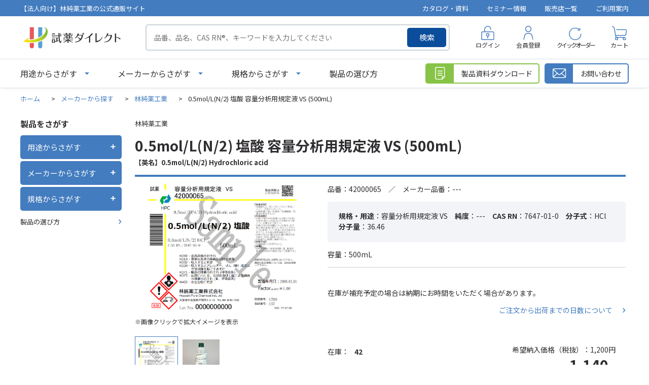

--- FILE ---
content_type: text/html; charset=utf-8
request_url: https://direct.hpc-j.co.jp/shop/g/g16959-1/
body_size: 64749
content:
<!DOCTYPE html>
<html data-browse-mode="P" lang="ja" >
<head>
<meta charset="UTF-8">
<title>0.5mol/L(N/2) 塩酸 容量分析用規定液 VS (500mL) 林純薬工業-試薬ダイレクト-林純薬工業株式会社</title>
<link rel="canonical" href="https://direct.hpc-j.co.jp/shop/g/g16959-1/">


<meta name="description" content="0.5mol/L(N/2) 塩酸 容量分析用規定液 VS (500mL) 林純薬工業のページです。試薬の購入と言えば総合試薬メーカーの林純薬工業公式通販サイト『試薬ダイレクト』。">
<meta name="keywords" content="16959-1,0.5mol/L(N/2) 塩酸 容量分析用規定液 VS (500mL),500mL試薬,SDS,検査成績書,購入,標準品,溶媒,酸,電子工業用,分析用,調製,人工液,核酸合成,合成,ガスクロ,イオンクロマトグラフ,カールフィッシャー,水分測定,ハネウェル,クロマソルブ,林純薬">

<meta name="wwwroot" content="" />
<meta name="rooturl" content="https://direct.hpc-j.co.jp" />
<meta name="viewport" content="width=1200">
<link rel="stylesheet" type="text/css" href="https://ajax.googleapis.com/ajax/libs/jqueryui/1.13.1/themes/ui-lightness/jquery-ui.min.css">
<link rel="stylesheet" type="text/css" href="/css/sys/reset.css">
<link rel="stylesheet" type="text/css" href="/css/sys/base.css">
<link rel="stylesheet" type="text/css" href="/css/sys/block_icon_image.css">
<link rel="stylesheet" type="text/css" href="/css/usr/firstview_goodsdetail.css">


<link rel="stylesheet" type="text/css" href="/css/usr/firstview_header.css">


<link rel="stylesheet" type="text/css" href="/css/sys/base_form.css" media="print" onload="this.media='all'">
<link rel="stylesheet" type="text/css" href="/css/sys/base_misc.css" media="print" onload="this.media='all'">
<link rel="stylesheet" type="text/css" href="/css/sys/layout.css" media="print" onload="this.media='all'">
<link rel="stylesheet" type="text/css" href="/css/sys/block_common.css" media="print" onload="this.media='all'">
<link rel="stylesheet" type="text/css" href="/css/sys/block_customer.css" media="print" onload="this.media='all'">
<link rel="stylesheet" type="text/css" href="/css/sys/block_goods.css" media="print" onload="this.media='all'">
<link rel="stylesheet" type="text/css" href="/css/sys/block_order.css" media="print" onload="this.media='all'">
<link rel="stylesheet" type="text/css" href="/css/sys/block_misc.css" media="print" onload="this.media='all'">
<link rel="stylesheet" type="text/css" href="/css/sys/block_store.css" media="print" onload="this.media='all'">
<link rel="stylesheet" type="text/css" href="/css/sys/block_page_category.css" media="print" onload="this.media='all'">
<link rel="stylesheet" type="text/css" href="/css/sys/block_page.css" media="print" onload="this.media='all'">
<link rel="stylesheet" type="text/css" href="/lib/slick-theme.css" media="all">
<link rel="stylesheet" type="text/css" href="/lib/slick.css" media="all">

<script src="https://ajax.googleapis.com/ajax/libs/jquery/3.5.1/jquery.min.js" ></script>
<script src="https://ajax.googleapis.com/ajax/libs/jqueryui/1.13.1/jquery-ui.min.js" defer></script>
<script src="/lib/js.cookie.js" defer></script>
<script src="/lib/jquery.balloon.js" defer></script>
<script src="/lib/goods/jquery.tile.min.js" defer></script>
<script src="/lib/modernizr-custom.js" defer></script>
<script src="/lib/slick.min.js" defer></script>
<script src="/lib/vue.min.js" defer></script>
<script src="/js/sys/tmpl.js" defer></script>
<script src="/js/sys/msg.js" defer></script>
<script src="/js/sys/sys.js" defer></script>
<script src="/js/sys/common.js" defer></script>
<script src="/js/sys/search_suggest.js" defer></script>
<script src="/js/sys/ui.js" defer></script>
<script src="/js/sys/dmp_data_send.js" ></script>


<!-- Google Tag Manager -->
<script>(function(w,d,s,l,i){w[l]=w[l]||[];w[l].push({'gtm.start':
new Date().getTime(),event:'gtm.js'});var f=d.getElementsByTagName(s)[0],
j=d.createElement(s),dl=l!='dataLayer'?'&l='+l:'';j.async=true;j.src=
'https://www.googletagmanager.com/gtm.js?id='+i+dl;f.parentNode.insertBefore(j,f);
})(window,document,'script','dataLayer','GTM-57752DZ');</script>
<!-- End Google Tag Manager -->



<link rel="stylesheet" type="text/css" href="https://fonts.googleapis.com/css2?family=Josefin+Sans:wght@400;500;700&family=Noto+Sans+JP:wght@400;500;700&display=swap">
<link rel="stylesheet" type="text/css" href="/lib/scroll-hint.css">
<link rel="stylesheet" type="text/css" href="/css/usr/base.css" media="print" onload="this.media='all'">
<link rel="stylesheet" type="text/css" href="/css/usr/layout.css" media="print" onload="this.media='all'">
<link rel="stylesheet" type="text/css" href="/css/usr/block.css" media="print" onload="this.media='all'">
<link rel="stylesheet" type="text/css" href="/css/usr/user.css" media="print" onload="this.media='all'">
<script defer src="/js/usr/tmpl.js" defer></script>
<script defer src="/js/usr/msg.js" defer></script>
<script defer src="/lib/scroll-hint.min.js"></script>
<script defer src="/js/usr/user.js" defer></script>
<script defer src="/lib/lazysizes.min.js" defer></script>
<link rel="SHORTCUT ICON" href="/favicon.ico" type="image/x-icon">
<link rel="stylesheet" href="https://cdnjs.cloudflare.com/ajax/libs/font-awesome/6.3.0/css/all.min.css" integrity="sha512-SzlrxWUlpfuzQ+pcUCosxcglQRNAq/DZjVsC0lE40xsADsfeQoEypE+enwcOiGjk/bSuGGKHEyjSoQ1zVisanQ==" crossorigin="anonymous" referrerpolicy="no-referrer" />

<!--webtruタグ231208-->
<script src="https://cmp.datasign.co/v2/f869af1f84/cmp.js" data-hide-icon="false" async></script>
<!--webtruタグ-->

<!--Bing Webmaster Toolsタグ231225-->
<meta name="msvalidate.01" content="556716545D846648FE94754A32E84BD6" />
<!--Bing Webmaster Toolsタグ-->

<!-- start Promolayer JS code-->
<script type="module" src="https://modules.promolayer.io/index.js" data-pluid="4jgq4SFBmRUzXtVEtGs4BjYaSKr1" data-workspace="qYTf1itidxtwa2TxNzDy" crossorigin async></script>
<!-- end Promolayer JS code-->


<script src="/js/usr/goods.js" defer></script>
<!-- etm meta -->
<meta property="etm:device" content="desktop" />
<meta property="etm:page_type" content="goods" />
<meta property="etm:cart_item" content="[]" />
<meta property="etm:attr" content="" />
<meta property="etm:goods_detail" content="{&quot;goods&quot;:&quot;16959-1&quot;,&quot;category&quot;:&quot;hayashi&quot;,&quot;name&quot;:&quot;0.5mol/L(N/2) 塩酸 容量分析用規定液 VS (500mL)&quot;,&quot;variation_name1&quot;:&quot;500mL&quot;,&quot;variation_name2&quot;:&quot;&quot;,&quot;item_code&quot;:&quot;42000065&quot;,&quot;backorder_fg&quot;:&quot;0&quot;,&quot;s_dt&quot;:&quot;&quot;,&quot;f_dt&quot;:&quot;&quot;,&quot;release_dt&quot;:&quot;&quot;,&quot;regular&quot;:&quot;0&quot;,&quot;set_fg&quot;:&quot;0&quot;,&quot;stock_status&quot;:&quot;1&quot;,&quot;price&quot;:&quot;1320&quot;,&quot;sale_fg&quot;:&quot;false&quot;,&quot;brand&quot;:&quot;&quot;,&quot;brand_name&quot;:&quot;&quot;,&quot;category_name&quot;:&quot;林純薬工業&quot;,&quot;category_code1&quot;:&quot;maker&quot;,&quot;category_name1&quot;:&quot;メーカーから探す&quot;,&quot;category_code2&quot;:&quot;hayashi&quot;,&quot;category_name2&quot;:&quot;林純薬工業&quot;,&quot;category_code3&quot;:&quot;hayashi&quot;,&quot;category_name3&quot;:&quot;林純薬工業&quot;,&quot;category_code4&quot;:&quot;hayashi&quot;,&quot;category_name4&quot;:&quot;林純薬工業&quot;}" />
<meta property="etm:goods_keyword" content="[{&quot;goods&quot;:&quot;16959-1&quot;,&quot;stock&quot;:&quot;---&quot;},{&quot;goods&quot;:&quot;16959-1&quot;,&quot;stock&quot;:&quot;0.5MOL/L(N/2)&quot;},{&quot;goods&quot;:&quot;16959-1&quot;,&quot;stock&quot;:&quot;0.5MOLLN2&quot;},{&quot;goods&quot;:&quot;16959-1&quot;,&quot;stock&quot;:&quot;42000065&quot;},{&quot;goods&quot;:&quot;16959-1&quot;,&quot;stock&quot;:&quot;500ML&quot;},{&quot;goods&quot;:&quot;16959-1&quot;,&quot;stock&quot;:&quot;7647-01-0&quot;},{&quot;goods&quot;:&quot;16959-1&quot;,&quot;stock&quot;:&quot;acid&quot;},{&quot;goods&quot;:&quot;16959-1&quot;,&quot;stock&quot;:&quot;Hydrochloric&quot;},{&quot;goods&quot;:&quot;16959-1&quot;,&quot;stock&quot;:&quot;VS&quot;},{&quot;goods&quot;:&quot;16959-1&quot;,&quot;stock&quot;:&quot;塩酸&quot;},{&quot;goods&quot;:&quot;16959-1&quot;,&quot;stock&quot;:&quot;容量分析用規定液&quot;},{&quot;goods&quot;:&quot;16959-1&quot;,&quot;stock&quot;:&quot;林純薬工業&quot;}]" />
<meta property="etm:goods_event" content="[]" />
<meta property="etm:goods_genre" content="[{&quot;genre&quot;:&quot;neutralization-titration&quot;,&quot;name&quot;:&quot;中和滴定&quot;,&quot;goods&quot;:&quot;16959-1&quot;}]" />

<script src="/js/sys/goods_ajax_cart.js" defer></script>
<script src="/js/sys/goods_ajax_bookmark.js" defer></script>
<script src="/js/sys/goods_ajax_quickview.js" defer></script>
<!-- Global site tag (gtag.js) - Google Analytics -->
<script async src="https://www.googletagmanager.com/gtag/js?id=G-K4E45JGKVR"></script>
<script>
  window.dataLayer = window.dataLayer || [];
  function gtag(){dataLayer.push(arguments);}

  gtag('js', new Date());
  
  
  gtag('config', 'G-K4E45JGKVR', { 'user_id': null });
  
</script>

<meta property="og:url" content="https://direct.hpc-j.co.jp/shop/g/g16959-1/">
<meta property="og:type" content="product">
<meta property="product:price:amount" content="1320">
<meta property="product:price:currency" content="JPY">
<meta property="product:product_link" content="https://direct.hpc-j.co.jp/shop/g/g16959-1/">
<meta property="og:title" content="0.5mol/L(N/2) 塩酸 容量分析用規定液 VS (500mL) 林純薬工業-試薬ダイレクト-林純薬工業株式会社">
<meta property="og:description" content="0.5mol/L(N/2) 塩酸 容量分析用規定液 VS (500mL) 林純薬工業のページです。試薬の購入と言えば総合試薬メーカーの林純薬工業公式通販サイト『試薬ダイレクト』。">

<meta property="og:image" content="https://direct.hpc-j.co.jp/img/goods/L/42000065.webp">






</head>
<body class="page-goods" >

<!-- Google Tag Manager (noscript) -->
<noscript><iframe src="https://www.googletagmanager.com/ns.html?id=GTM-57752DZ"
height="0" width="0" style="display:none;visibility:hidden"></iframe></noscript>
<!-- End Google Tag Manager (noscript) -->




<div class="wrapper">
	
		
		
				<header id="header" class="pane-header">
	<div class="block-header-info-frame">
		<div class="container">
			<div class="block-header-info-title">【法人向け】林純薬工業の公式通販サイト</div>
			<ul class="block-header-info-link">
				<li><a href="/shop/pages/catalog.aspx">カタログ・資料</a></li>
				<li><a href="/shop/pages/webinar_list.aspx">セミナー情報</a></li>
				<li><a href="/shop/store/list.aspx">販売店一覧</a></li>
				<li><a href="/shop/pages/guide.aspx">ご利用案内</a></li>
			</ul>
		</div>
	</div>
	<div class="container">
		<div class="block-header-left">
			<h1 class="block-header-logo">
				<a class="block-header-logo--link" href="/shop/"><img class="lazyload block-header-logo--img" alt="試薬ダイレクト" src="/img/usr/common/sitelogo.png" width="408" height="102"></a>
			</h1>
			<div class="block-global-search">
				<form name="frmSearch" method="get" action="/shop/goods/search.aspx">
					<input type="hidden" name="search" value="x">
					<input class="block-global-search--keyword js-suggest-search" type="text" value="" tabindex="1" id="keyword" placeholder="品番、品名、CAS RN&reg;、キーワードを入力してください" title="製品を検索する" name="keyword" data-suggest-submit="on" autocomplete="off">
					<button class="block-global-search--submit btn btn-default" type="submit" tabindex="1" name="search" value="search">検索</button>
				</form>
			</div>
		</div>
		<div class="block-headernav">
			<ul class="block-headernav--item-list">
				<li class="block-headernav--item-login">
					<a href="/shop/customer/menu.aspx">ログイン</a>
				</li>
				<li class="block-headernav--item-register">
					<a href="/shop/customer/entry.aspx">会員登録</a>
				</li>
				<li class="block-headernav--item-quickorder">
					<a href="/shop/quickorder/quickorder.aspx">クイックオーダー</a>
				</li>
				<li class="block-headernav--item-cart">
					<a href="/shop/cart/cart.aspx">
						<span class="block-headernav--cart-count js-cart-count"></span>
						カート
					</a>
				</li>
			</ul>
		</div>
	</div>
</header>

<div class="fix-header">
	<div class="container">
		<div class="block-header-left">
			<p class="block-header-logo">
				<a class="block-header-logo--link" href="/shop/"><img class="lazyload block-header-logo--img" alt="sitelogo" src="/img/usr/common/sitelogo.png" width="408" height="102"></a>
			</p>
			<ul class="block-globalnav--item-list">
				<li class="js-animation-megamenu-click block-globalnav--item-list-use">
					<a class="block-globalnav--item-link" href="javascript:void(0);">用途からさがす</a>
					<div class="block-globalnav-menu js-submenu-click block-globalnav-genre">
						<div id="genre_fix_tree10" class="block-globalnav-menu--item-frame">
							<ul class="block-globalnav-genre-tree-2">
								<li v-for="genre in genre10Tree02">
									<span v-if="genre.name2 === ''" :data-genre-code="genre.tree">{{ genre.name }}</span>
									<span v-else :data-genre-code="genre.tree">{{ genre.name2 }}</span>
								</li>
							</ul>
							<ul class="block-globalnav-genre-tree-3">
								<li v-for="genre in genre10Tree03" :data-genre-code="genre.tree">
									<a v-if="genre.name2 === ''" :href="`/shop/r/r${genre.Genre}`">{{ genre.name }}</a>
									<a v-else :href="`/shop/r/r${genre.Genre}`">{{ genre.name2 }}</a>
								</li>
							</ul>
						</div>
						<button type="button" class="m-nav-global_close-button js-drawer_close-button"><span>閉じる</span></button>
					</div>
				</li>
				<li class="js-animation-megamenu-click block-globalnav--item-list-maker">
					<a class="block-globalnav--item-link" href="javascript:void(0);">メーカーからさがす</a>
					<div class="block-globalnav-menu js-submenu-click block-globalnav-category">
						<div class="block-globalnav-menu--item-frame">
							<div class="block-maker-list-frame">
								<div class="block-maker-list-category block-maker-list-category-in-house">
									<p class="title">自社製品</p>
									<ul class="block-maker-list">
										<li><a href="/shop/c/chayashi/"><img src="/img/usr/category/top/hayashi.png" alt="林純薬工業株式会社"></a></li>
									</ul>
								</div>
								<div class="block-maker-list-category block-maker-list-category-sales-agent">
									<p class="title">販売代理店製品</p>
									<ul class="block-maker-list">
										<li><a href="/shop/c/choneywell/"><img src="/img/usr/category/top/honeywell.png" alt="Honeywell"></a></li>
										<li><a href="/shop/c/choneywellbj/"><img src="/img/usr/category/top/honeywell_bj.png" alt="Honeywell Burdick&Jackson"></a>
<dl class="block-maker-list-sub-list fit mr-in-auto">
<dd><a href="https://direct.hpc-j.co.jp/shop/c/cbiosyn-bj/">BioSyn&trade;</a></dd>
<dd><a href="https://direct.hpc-j.co.jp/shop/c/clabready-bj/">LabReady&trade;</a></dd>
</dl></li>
										<li><a href="/shop/c/choneywellfluka/"><img src="/img/usr/category/top/honeywell_fluka.png" alt="Honeywell Fluka"></a>
<dl class="block-maker-list-sub-list fit mr-in-auto">
<dd><a href="https://direct.hpc-j.co.jp/shop/c/cbiosyn-fluka/">BioSyn&trade;</a></dd>
<dd><a href="https://direct.hpc-j.co.jp/shop/c/cchromasolv-fluka/">CHROMASOLV&trade;</a></dd>
<dd><a href="https://direct.hpc-j.co.jp/shop/c/chydranal-fluka/">HYDRANAL&trade;</a></dd>
<dd><a href="https://direct.hpc-j.co.jp/shop/c/ctraceselect-fluka/">TraceSELECT&trade;</a></dd>
</dl></li>
										<li><a href="/shop/c/choneywellriedeldehaen/"><img src="/img/usr/category/top/honeywell_rdh.png" alt="Honeywell Riedel-de Haen"></a>
<dl class="block-maker-list-sub-list fit mr-in-auto">
<dd><a href="https://direct.hpc-j.co.jp/shop/c/cchromasolv-rh/">CHROMASOLV&trade;</a></dd>
<dd><a href="https://direct.hpc-j.co.jp/shop/c/clabready-rh/">LabReady&trade;</a></dd>
<dd><a href="https://direct.hpc-j.co.jp/shop/c/ctraceselect-rh/">TraceSELECT&trade;</a></dd>
</dl></li>
										<li><a href="/shop/c/cneogen/"><img src="/img/usr/category/top/neogen.webp" alt="Neogen"></a></li>
                                        <li><a href="https://direct.hpc-j.co.jp/shop/c/chpcstandardsgmnh/"><img src="/img/usr/category/top/hpc-standards-gmbh.webp" alt="HPC Standards GmbH"></a></li>
									</ul>
								</div>
                                <div class="block-maker-list-category block-maker-list-category-sales-agent">
									<p class="title">注目メーカー</p>
									<ul class="block-maker-list partner">
										<li><a href="/shop/c/cmitsuikinzoku/"><img src="/img/usr/category/top/mitsuikinzoku.webp" alt="三井金属"></a></li>
                                        <li><a href="/shop/c/ctci/"><img src="/img/usr/category/top/tci.webp" alt="東京化成工業"></a></li>
										<li><a href="/shop/c/cnacalai/"><img src="/img/usr/category/top/nacalaitesque_r.webp" alt="ナカライテスク社"></a></li>
                                        <li><a href="/shop/c/cmitsubishigas/"><img src="/img/usr/category/top/mitsubishigas.webp" alt="三菱ガス化学"></a></li>
                                        <li><a href="/shop/c/cyamakei/"><img src="/img/usr/category/top/yamakei.webp" alt="山桂産業"></a></li>
									</ul>
								</div>
								<div class="block-maker-list-category block-maker-list-category-other">
									<p class="title">その他のメーカー</p>
			<ul class="block-maker-list text-link">
                <li><a href="https://direct.hpc-j.co.jp/shop/c/chiranuma/">HIRANUMA</a></li>
                <li><a href="https://direct.hpc-j.co.jp/shop/c/cprimaham/">プリマハム</a></li>
                <li><a href="https://direct.hpc-j.co.jp/shop/c/cmitsubisichemical/">三菱ケミカル</a></li>
                <li><a href="https://direct.hpc-j.co.jp/shop/c/cchemservice/">chem service</a></li>
                <li><a href="https://direct.hpc-j.co.jp/shop/c/cdikma/">DiKMA</a></li>
                <li><a href="https://direct.hpc-j.co.jp/shop/c/chongenebiotech/">Hongene Biotech</a></li>
                <li><a href="https://direct.hpc-j.co.jp/shop/c/csumika/">住化分析センター</a></li>
                <li><a href="https://direct.hpc-j.co.jp/shop/c/ctlc/">TLC Pharmaceutical Standards</a></li>
                <li><a href="https://direct.hpc-j.co.jp/shop/c/cwitega-l-b-a/">WITEGA Laboratorien Berlin-Adlershof GmbH</a></li>
              </ul>
								</div>
							</div>
						</div>

						<button type="button" class="m-nav-global_close-button js-drawer_close-button"><span>閉じる</span></button>
					</div>
				</li>
				<li>
					<a class="block-globalnav--item-link" href="/shop/pages/choice.aspx">製品の選び方</a>
				</li>
			</ul>
		</div>
		<div class="block-header-right">
			<div class="block-global-search">
				<form name="frmSearch" method="get" action="/shop/goods/search.aspx">
					<input type="hidden" name="search" value="x">
					<input class="block-global-search--keyword js-suggest-search" type="text" value="" tabindex="1" id="keyword" placeholder="品番、品名、CAS RN&reg;、キーワード" title="製品を検索する" name="keyword" data-suggest-submit="on" autocomplete="off">
					<button class="block-global-search--submit btn btn-default" type="submit" tabindex="1" name="search" value="search">検索</button>
				</form>
			</div>
			<div class="block-headernav">
				<ul class="block-headernav--item-list">
					<li class="block-headernav--item-login">
						<a href="/shop/customer/menu.aspx">ログイン</a>
					</li>
					<li class="block-headernav--item-cart">
						<a href="/shop/cart/cart.aspx">
							<span class="block-headernav--cart-count js-cart-count"></span>
							カート
						</a>
					</li>
				</ul>
			</div>
		</div>
	</div>
</div>
				
					<nav class="pane-globalnav">
	<div class="container">
		<div class="block-globalnav">
			<ul class="block-globalnav--item-list">
				<li class="js-animation-megamenu-click block-globalnav--item-list-use">
					<a class="block-globalnav--item-link" href="javascript:void(0);">用途からさがす</a>
					<div class="block-globalnav-menu js-submenu-click block-globalnav-genre">
						<div id="genre_tree10" class="block-globalnav-menu--item-frame">
							<ul class="block-globalnav-genre-tree-2">
								<li v-for="genre in genre10Tree02">
									<span v-if="genre.name2 === ''" :data-genre-code="genre.tree">{{ genre.name }}</span>
									<span v-else :data-genre-code="genre.tree">{{ genre.name2 }}</span>
								</li>
							</ul>
							<ul class="block-globalnav-genre-tree-3">
								<li v-for="genre in genre10Tree03" :data-genre-code="genre.tree">
									<a v-if="genre.name2 === ''" :href="`/shop/r/r${genre.Genre}`">{{ genre.name }}</a>
									<a v-else :href="`/shop/r/r${genre.Genre}`">{{ genre.name2 }}</a>
								</li>
							</ul>
						</div>
						<button type="button" class="m-nav-global_close-button js-drawer_close-button"><span>閉じる</span></button>
					</div>
				</li>
				<li class="js-animation-megamenu-click block-globalnav--item-list-maker">
					<a class="block-globalnav--item-link" href="javascript:void(0);">メーカーからさがす</a>
					<div class="block-globalnav-menu js-submenu-click block-globalnav-category">
						<div class="block-globalnav-menu--item-frame">
							<div class="block-maker-list-frame">
								<div class="block-maker-list-category block-maker-list-category-in-house">
									<p class="title">自社製品</p>
									<ul class="block-maker-list">
										<li><a href="https://direct.hpc-j.co.jp/shop/c/chayashi/"><img src="/img/usr/category/top/hayashi.png" alt="林純薬工業株式会社"></a></li>
									</ul>
								</div>
								<div class="block-maker-list-category block-maker-list-category-sales-agent">
									<p class="title">販売代理店製品</p>
									<ul class="block-maker-list">
										<li><a href="https://direct.hpc-j.co.jp/shop/c/choneywell/"><img src="/img/usr/category/top/honeywell.png" alt="Honeywell"></a></li>
										<li><a href="https://direct.hpc-j.co.jp/shop/c/choneywellbj/"><img src="/img/usr/category/top/honeywell_bj.png" alt="Honeywell Burdick&Jackson"></a>
<dl class="block-maker-list-sub-list fit mr-in-auto">
<dd><a href="https://direct.hpc-j.co.jp/shop/c/cbiosyn-bj/">BioSyn&trade;</a></dd>
<dd><a href="https://direct.hpc-j.co.jp/shop/c/clabready-bj/">LabReady&trade;</a></dd>
</dl></li>
										<li><a href="https://direct.hpc-j.co.jp/shop/c/choneywellfluka/"><img src="/img/usr/category/top/honeywell_fluka.png" alt="Honeywell Fluka"></a>
<dl class="block-maker-list-sub-list fit mr-in-auto">
<dd><a href="https://direct.hpc-j.co.jp/shop/c/cbiosyn-fluka/">BioSyn&trade;</a></dd>
<dd><a href="https://direct.hpc-j.co.jp/shop/c/cchromasolv-fluka/">CHROMASOLV&trade;</a></dd>
<dd><a href="https://direct.hpc-j.co.jp/shop/c/chydranal-fluka/">HYDRANAL&trade;</a></dd>
<dd><a href="https://direct.hpc-j.co.jp/shop/c/ctraceselect-fluka/">TraceSELECT&trade;</a></dd>
</dl></li>
										<li><a href="https://direct.hpc-j.co.jp/shop/c/choneywellriedeldehaen/"><img src="/img/usr/category/top/honeywell_rdh.png" alt="Honeywell Riedel-de Haen"></a>
<dl class="block-maker-list-sub-list fit mr-in-auto">
<dd><a href="https://direct.hpc-j.co.jp/shop/c/cchromasolv-rh/">CHROMASOLV&trade;</a></dd>
<dd><a href="https://direct.hpc-j.co.jp/shop/c/clabready-rh/">LabReady&trade;</a></dd>
<dd><a href="https://direct.hpc-j.co.jp/shop/c/ctraceselect-rh/">TraceSELECT&trade;</a></dd>
</dl></li>
										<li><a href="https://direct.hpc-j.co.jp/shop/c/cneogen/"><img src="/img/usr/category/top/neogen.webp" alt="ネオジェンジャパン"></a></li>
                                        <li><a href="https://direct.hpc-j.co.jp/shop/c/chpcstandardsgmnh/"><img src="/img/usr/category/top/hpc-standards-gmbh.webp" alt="HPC Standards GmbH"></a></li>
									</ul>
								</div>
                                <div class="block-maker-list-category block-maker-list-category-sales-agent">
									<p class="title">注目メーカー</p>
									<ul class="block-maker-list partner">
										<li><a href="/shop/c/cmitsuikinzoku/"><img src="/img/usr/category/top/mitsuikinzoku.webp" alt="三井金属"></a></li>
                                        <li><a href="/shop/c/ctci/"><img src="/img/usr/category/top/tci.webp" alt="東京化成工業"></a></li>
										<li><a href="/shop/c/cnacalai/"><img src="/img/usr/category/top/nacalaitesque_r.webp" alt="ナカライテスク社"></a></li>
                                        <li><a href="/shop/c/cmitsubishigas/"><img src="/img/usr/category/top/mitsubishigas.webp" alt="三菱ガス化学"></a></li>
                                        <li><a href="/shop/c/cyamakei/"><img src="/img/usr/category/top/yamakei.webp" alt="山桂産業"></a></li>
									</ul>
								</div>
								<div class="block-maker-list-category block-maker-list-category-other">
									<p class="title">その他のメーカー</p>
			<ul class="block-maker-list text-link">
                <li><a href="https://direct.hpc-j.co.jp/shop/c/chiranuma/">HIRANUMA</a></li>
                <li><a href="https://direct.hpc-j.co.jp/shop/c/cprimaham/">プリマハム</a></li>
                <li><a href="https://direct.hpc-j.co.jp/shop/c/cmitsubisichemical/">三菱ケミカル</a></li>
                <li><a href="https://direct.hpc-j.co.jp/shop/c/cchemservice/">chem service</a></li>
                <li><a href="https://direct.hpc-j.co.jp/shop/c/cdikma/">DiKMA</a></li>
                <li><a href="https://direct.hpc-j.co.jp/shop/c/chongenebiotech/">Hongene Biotech</a></li>

                <li><a href="https://direct.hpc-j.co.jp/shop/c/csumika/">住化分析センター</a></li>
                <li><a href="https://direct.hpc-j.co.jp/shop/c/ctlc/">TLC Pharmaceutical Standards</a></li>
                <li><a href="https://direct.hpc-j.co.jp/shop/c/cwitega-l-b-a/">WITEGA Laboratorien Berlin-Adlershof GmbH</a></li>
              </ul>
								</div>
							</div>
						</div>

						<button type="button" class="m-nav-global_close-button js-drawer_close-button"><span>閉じる</span></button>
					</div>
				</li>
				<li class="js-animation-megamenu-click block-globalnav--item-list-norm">
					<a class="block-globalnav--item-link" href="javascript:void(0);">規格からさがす</a>
					<div class="block-globalnav-menu js-submenu-click block-globalnav-genre">
						<div id="genre_tree20" class="block-globalnav-menu--item-frame">
							<ul class="block-globalnav-genre-tree-2">
								<li v-for="genre in genre20Tree02" :data-genre-code="genre.tree">
									<a v-if="genre.name2 === ''" :href="`/shop/r/r${genre.Genre}`">{{ genre.name }}</a>
									<a v-else :href="`/shop/r/r${genre.Genre}`">{{ genre.name2 }}</a>
								</li>
							</ul>
						</div>
						<button type="button" class="m-nav-global_close-button js-drawer_close-button"><span>閉じる</span></button>	
					</div>
				</li>
				<li>
					<a class="block-globalnav--item-link" href="/shop/pages/choice.aspx">製品の選び方</a>
				</li>
			</ul>

			<div class="block-globalnav-page-link">
				<div class="block-globalnav-page-link-item block-globalnav-page-link-download">
					<a href="/shop/goodsdocument/download.aspx">
						<span class="icon"></span>
						<span class="name">製品資料ダウンロード</span>
					</a>
				</div>
				<div class="block-globalnav-page-link-item block-globalnav-page-link-contact">
					<a href="/shop/contact/contact.aspx">
						<span class="icon"></span>
						<span class="name">お問い合わせ</span>
					</a>
				</div>
			</div>
		</div>
	</div>
</nav>

<div id="block-globalnav-modal"></div>
				
		
	
	
<div class="pane-topic-path">
	<div class="container">
		<div class="block-topic-path">
	<ul class="block-topic-path--list" id="bread-crumb-list" itemscope itemtype="https://schema.org/BreadcrumbList">
		<li class="block-topic-path--category-item block-topic-path--item__home" itemscope itemtype="https://schema.org/ListItem" itemprop="itemListElement">
	<a href="https://direct.hpc-j.co.jp/shop/" itemprop="item">
		<span itemprop="name">ホーム</span>
	</a>
	<meta itemprop="position" content="1" />
</li>

<li class="block-topic-path--category-item" itemscope itemtype="https://schema.org/ListItem" itemprop="itemListElement">
	&gt;
	<a href="https://direct.hpc-j.co.jp/shop/c/cmaker/" itemprop="item">
		<span itemprop="name">メーカーから探す</span>
	</a>
	<meta itemprop="position" content="2" />
</li>


<li class="block-topic-path--category-item" itemscope itemtype="https://schema.org/ListItem" itemprop="itemListElement">
	&gt;
	<a href="https://direct.hpc-j.co.jp/shop/c/chayashi/" itemprop="item">
		<span itemprop="name">林純薬工業</span>
	</a>
	<meta itemprop="position" content="3" />
</li>


<li class="block-topic-path--category-item block-topic-path--item__current" itemscope itemtype="https://schema.org/ListItem" itemprop="itemListElement">
	&gt;
	<a href="https://direct.hpc-j.co.jp/shop/g/g16959-1/" itemprop="item">
		<span itemprop="name">0.5mol/L(N/2) 塩酸 容量分析用規定液 VS (500mL)</span>
	</a>
	<meta itemprop="position" content="4" />
</li>


	</ul>

</div>
	</div>
</div>
<div class="pane-contents">
<div class="container">
<div class="pane-left-menu">
<div class="block-left-menu-frame">
    <p class="title">製品をさがす</p>
    <ul class="left-menu-accordion">
        <li class="left-menu-accordion-item">
            <div class="left-menu-ac-label">
                <p>用途からさがす</p>
                <div class="left-menu-ac-icon-wrap"><span class="left-menu-ac-icon"></span></div>
            </div>
            <div id="left_menu_genre_tree10" class="left-menu-ac-content">
                <ul class="left-menu-ac-genre-tree-2">
                    <li v-for="genre in genre10Tree02">
                        <span v-if="genre.name2 === ''" :data-genre-genre="genre.Genre" :data-genre-src="genre.src3" :data-genre-code="genre.tree">{{ genre.name }}</span>
                        <span v-else :data-genre-genre="genre.Genre" :data-genre-src="genre.src3" :data-genre-code="genre.tree">{{ genre.name2 }}</span>
                    </li>
                </ul>
                <div class="left-menu-ac-genre-tree-3-wrap">
                    <div class="inner">
                        <div class="genre-tree-2-title">
                            <a href="#">
                                <img src="" alt="" width="42" height="42">
                                <span class="name"></span>
                            </a>
                        </div>
                        <ul class="left-menu-ac-genre-tree-3">
                            <li v-for="genre in genre10Tree03" :data-genre-code="genre.tree">
                                <a v-if="genre.name2 === ''" :href="`/shop/r/r${genre.Genre}`">{{ genre.name }}</a>
                                <a v-else :href="`/shop/r/r${genre.Genre}`">{{ genre.name2 }}</a>
                            </li>
                        </ul> 
                    </div>
                </div>
            </div>
        </li>
        <li class="left-menu-accordion-item">
            <div class="left-menu-ac-label">
                <p>メーカーからさがす</p>
                <div class="left-menu-ac-icon-wrap"><span class="left-menu-ac-icon"></span></div>
            </div>
            <div id="left_menu_category_tree" class="left-menu-ac-content">
                <ul class="left-menu-ac-category-tree-2">
                    <li v-for="category in category10Tree02">
                        <a v-if="category.name2 === ''" :href="`/shop/c/c${category.category}`">{{ category.name }}</a>
                        <a v-else :href="`/shop/c/c${category.category}`">{{ category.name2 }}</a>
                    </li>
                </ul>
                <div class="left-menu-ac-more-btn">
                    <button type="button">もっと見る</button>
                </div>
            </div>
        </li>
        <li class="left-menu-accordion-item">
            <div class="left-menu-ac-label">
                <p>規格からさがす</p>
                <div class="left-menu-ac-icon-wrap"><span class="left-menu-ac-icon"></span></div>
            </div>
            <div id="left_menu_genre_tree20" class="left-menu-ac-content">
                <ul class="left-menu-ac-genre-tree-2">
                    <li v-for="genre in genre20Tree02" :data-genre-code="genre.tree">
                        <a v-if="genre.name2 === ''" :href="`/shop/r/r${genre.Genre}`">{{ genre.name }}</a>
                        <a v-else :href="`/shop/r/r${genre.Genre}`">{{ genre.name2 }}</a>
                    </li>
                </ul>
            </div>
        </li>
        <li><a href="/shop/pages/choice.aspx">製品の選び方</a></li>
    </ul>
</div>


</div>

<main class="pane-main">

<div class="block-goods-detail">
	<div class="pane-goods-header">

		<input type="hidden" value="" id="hidden_variation_group">
		<input type="hidden" value="0" id="variation_design_type">
		<input type="hidden" value="16959-1" id="hidden_goods">
		<input type="hidden" value="0.5mol/L(N/2) 塩酸 容量分析用規定液 VS (500mL)" id="hidden_goods_name">
		<input type="hidden" value="61e99b349246dca6ea0137236a22d739c8d5247ba4a273bc023f079727a548ef" id="js_crsirefo_hidden">
		<div class="block-goods-category-icon">
			<div class="block-goods-category-name">林純薬工業</div>

		</div>

		<div class="block-goods-header">
			<div class="block-goods-name">
				<h1 class="h1 block-goods-name--text js-enhanced-ecommerce-goods-name">0.5mol/L(N/2) 塩酸 容量分析用規定液 VS (500mL)</h1>
			</div>

			<div class="block-goods-comment6">
				【英名】0.5mol/L(N/2) Hydrochloric acid 
			</div>

		</div>

	</div>

	<div class="pane-goods-left-side block-goods-detail--color-variation-goods-image" id="gallery">
		<script src="/lib/jquery.bxslider.min.js" defer></script>
		<script src="/js/sys/color_variation_goods_images.js" defer></script>

		<div class="js-goods-detail-goods-slider">
	
			<div class="block-src-8 js-goods-img-item block-goods-detail-line-item">
				<a href="/img/goods/8/42000065.png" name="16959-1" title="0.5mol/L(N/2) 塩酸 容量分析用規定液 VS (500mL)" class="js-lightbox-gallery-info">
					<figure><img class="lazyload block-src-1--image" data-src="/img/goods/8/42000065.png" alt="0.5mol/L(N/2) 塩酸 容量分析用規定液 VS (500mL) 500mL" ></figure>
				</a>
				
			</div>
	
	
			<div class="block-src-l js-goods-img-item block-goods-detail-line-item">
				<a href="/img/goods/L/42000065.webp" name="16959-1" title="0.5mol/L(N/2) 塩酸 容量分析用規定液 VS (500mL)" class="js-lightbox-gallery-info">
					<figure><img class="lazyload block-src-1--image" data-src="/img/goods/L/42000065.webp" alt="0.5mol/L(N/2) 塩酸 容量分析用規定液 VS (500mL) 500mL" ></figure>
				</a>
				
			</div>
	
	
	
	
	
	
	
	
		</div>

		<p class="block-goods-detail--color-variation-goods-image-note">※画像クリックで拡大イメージを表示</p>
		<div class="block-goods-detail--color-variation-goods-thumbnail-form">

			<div class="block-goods-gallery block-goods-detail--color-variation-goods-thumbnail-images" id="gallery">
				<ul class="js-goods-detail-gallery-slider">
	
					<li class="block-goods-gallery--color-variation-src-8 block-goods-gallery--color-variation-src">
						<a href="/img/goods/8/42000065.png" name="16959-1" title="0.5mol/L(N/2) 塩酸 容量分析用規定液 VS (500mL)">
							<figure class="img-center"><img src="/img/usr/lazyloading.png" data-src="/img/goods/8/42000065.png" alt=""  class="lazyload"></figure>
						</a>
						
						
					</li>
	
	
					<li class="block-goods-gallery--color-variation-src-l block-goods-gallery--color-variation-src">
						<a href="/img/goods/L/42000065.webp" name="16959-1" title="0.5mol/L(N/2) 塩酸 容量分析用規定液 VS (500mL)">
							<figure class="img-center"><img src="/img/usr/lazyloading.png" data-src="/img/goods/L/42000065.webp" alt=""  class="lazyload"></figure>
						</a>
						
						
					</li>
	
	
	
	
	
	
	
	
				</ul>
				<div class="block-goods-detail--color-variation-goods-thumbnail-control">
					<div class="color-variation-prev"></div>
					<div class="color-variation-next"></div>
				</div>
			</div>

		</div>


	</div>
	<div class="pane-goods-right-side">
	<form name="frm" method="GET" action="/shop/cart/cart.aspx">

		<div class="goods-detail-description block-goods-item-code-head">
		品番：42000065　／　メーカー品番：---
		</div>


		<div class="block-goods-comment1">
			<span>規格・用途</span>：容量分析用規定液 VS<span>純度</span>：---<span>CAS RN</span>：7647-01-0<span>分子式</span>：HCl<span>分子量</span>：36.46
		</div>


		<div class="block-goods-size-related-link">
			<div class="goods-detail-description block-goods-size">容量：500mL</div>
			<div class="block-goods-related-groop-link">
				<a href="#accessory_size">その他の容量はこちら</a>
			</div>
		</div>


		<div class="block-goods-comment2"><p class="margin-top-bottom-text">在庫が補充予定の場合は納期にお時間をいただく場合があります。</p><div class="block-goods-about-link"><a href="/shop/pages/delivery_time.aspx">ご注文から出荷までの日数について</a></div></div>


		<div class="block-goods-stock-price-info">
	
			<dl class="goods-detail-description block-goods-stock">
				<dt>在庫：</dt>
				<dd id="spec_stock_msg">42</dd>
			</dl>
	
			<div class="block-goods-price ">
				<dl class="block-goods-price--items">
					<dt>希望納入価格（税抜）：</dt>
					<dd class="block-goods-price--item block-goods-price--price price js-enhanced-ecommerce-goods-price">
						1,200円
					</dd>
				</dl>
				

	
				<dl class="block-goods-price--items">
					<dt>WEB価格（税抜）　</dt>
					<dd class="block-goods-price--item block-goods-price--carc-price price">1,140円</dd>
				</dl>
	
				

			</div>
		</div>
		

		<div class="block-goods-tmpl-goods-price-nologin-info">
			
		</div>

		<div class="block-goods-qty-cart">

	
			<div class="block-goods-qty">
				<input type="text" name="qty" maxlength="4" size="4" value="1" min="1" max="9999" pattern="^[0-9]+$">
				<div class="block-goods-qty-count">
					<div class="block-goods-qty-count-btn minus"><button type="button"></button></div>
					<div class="block-goods-qty-count-btn plus"><button type="button"></button></div>
				</div>
			</div>
	


			<div class="block-variation"><input name="goods" type="hidden" value="16959-1"></div>
	


	
			
<div class="block-add-cart">
<button class="block-add-cart--btn btn btn-primary js-enhanced-ecommerce-add-cart-detail" type="submit" value="カートにいれる">カートにいれる</button>
</div>

	
	
	
	
		
	
	
	
	

		</div>

		<div class="block-goods-bookmark-contact">

			<div class="block-goods-favorite">

    <a class="block-goods-favorite--btn btn btn-default js-animation-bookmark invalid-guest-bookmark js-enhanced-ecommerce-goods-bookmark" href="https://direct.hpc-j.co.jp/shop/customer/bookmark.aspx?goods=16959-1&crsirefo_hidden=61e99b349246dca6ea0137236a22d739c8d5247ba4a273bc023f079727a548ef">お気に入り登録</a>

</div>
			<div id="cancel-modal" data-title="お気に入りの解除" style="display:none;">
    <div class="modal-body">
        <p>お気に入りを解除しますか？</p>
    </div>
    <div class="modal-footer">
        <input type="button" name="btncancel" class="btn btn-secondary" value="キャンセル">
        <a class="btn btn-primary block-goods-favorite-cancel--btn js-animation-bookmark js-modal-close">OK</a>
        <div class="bookmarkmodal-option">
            <a class="btn btn-secondary" href="/shop/customer/bookmark_guest.aspx?goods=16959-1&crsirefo_hidden=61e99b349246dca6ea0137236a22d739c8d5247ba4a273bc023f079727a548ef">お気に入り一覧へ</a>
        </div>
    </div>
</div>


		<div class="block-contact-about-goods">
	<a class="block-contact-about-goods--btn btn btn-default" href="/shop/contact/contact.aspx?goods=16959-1&amp;subject_id=00000001">お問い合わせ</a>
</div>


		</div>

		<div class="block-goods-about-link">
			<div class="block-goods-qa">
				<a href="/shop/pages/faq.aspx">よくあるご質問</a>
			</div>
			<div class="block-goods-ship-about">
				<a href="/shop/pages/shipping.aspx">送料について</a>
			</div>
		</div>




<input name="crsirefo_hidden" type="hidden" value="50e237e120e070ac2cb3a8b49c4e1557b32d966275ac8c9db575b563ac040c3c">




	</form>
	</div>
	<div class="pane-goods-center">

		<div class="block-goods-comment4"><div class="block-goods-comment-box"><p class="block-goods-comment-box-title">製品資料ダウンロード</p><div class="block-goods-comment-column3-box-list-wrap"><div class="block-goods-comment-column3-box-list-item"><p class="block-goods-comment-column3-box-list-title">SDS</p><ul class="block-goods-comment-language-list"><li><a href="https://direct.hpc-j.co.jp/sds/jpn/F7-07.pdf" download>日本語版</a></li><li><a href="https://direct.hpc-j.co.jp/sds/eng/F7-07_EN.pdf" download>English版</a></li></ul></div><div class="block-goods-comment-column3-box-list-item"><p class="block-goods-comment-column3-box-list-title">製品規格</p><ul class="block-goods-comment-language-list"><li><a href="https://direct.hpc-j.co.jp/goodsspecifications/jpn/42000065.pdf" download>日本語版</a></li><li><a href="https://direct.hpc-j.co.jp/goodsspecifications/eng/42000065_EN.pdf" download>English版</a></li></ul></div><div class="block-goods-comment-column3-box-list-item"><p class="block-goods-comment-column3-box-list-title">検査成績書</p><ul class="block-goods-comment-language-list"><li><a href="/shop/goodsdocument/download.aspx?item_code=42000065">ダウンロード</a></li></ul></div></div><p class="note for-sp">※PCでのダウンロードを推奨します。</p></div></div>


		<div class="block-accessory-list">
			<div class="block-accessory-list--name">その他の規格用途、容量はこちら</div>
<div class="block-accessory-list--list" id="block_of_recommend">
	<div class="block-accessory-list-item" id="accessory_related">
    <h3 class="block-main02-title">その他の規格用途、容量はこちら</h3>
	
<script type="text/template" id="js_crsirefo">bb3a74154584494200c7f208b187627d4db8ea927d71d5283d071322f084fda4</script>
<script src="/js/sys/js_crsirefo.js" defer></script>




<div class="block-goods-detail-j">
	<ul class="block-goods-detail-j--items">
		<li class="block-goods-detail-j--goods js-enhanced-ecommerce-item">
	<a href="/shop/g/g16959-2/" title="0.5mol/L(N/2) 塩酸 容量分析用規定液 VS (1L)" class="js-enhanced-ecommerce-image">
		<div class="block-icon">
			
			
			
			
			
			
		</div>

		<div class="block-goods-detail-j--goods-category">林純薬工業</div>


		<div class="block-goods-detail-j--goods-name">0.5mol/L(N/2) 塩酸 容量分析用規定液 VS (1L)</div>


<div class="block-goods-detail-j--goods-description">

			<div class="block-goods-detail-j--goods-description-inner">
		
				<div class="block-goods-detail-j--goods-comment1">
					<span>規格・用途</span>：容量分析用規定液 VS<span>純度</span>：---<span>CAS RN</span>：7647-01-0<span>分子式</span>：HCl<span>分子量</span>：36.46
				</div>
		
				<div class="variation-name js-enhanced-ecommerce-variation-name"><span class="size-title">容量：</span>1L</div>
			</div>

	
			<div class="block-goods-detail-j--goods-stock">在庫：0</div>
	
	 
			<div class="block-goods-detail-j--price-infos">
				<div class="block-goods-detail-j--price-items">
					<div class="block-goods-detail-j--price price js-enhanced-ecommerce-goods-price">希望納入価格(税抜)<span>8,000円</span></div>
	
				</div>
			</div>
	
		</div>
	</a>
</li>
<li class="block-goods-detail-j--goods js-enhanced-ecommerce-item">
	<a href="/shop/g/g16959-3/" title="0.5mol/L(N/2) 塩酸 容量分析用規定液 VS (4L)" class="js-enhanced-ecommerce-image">
		<div class="block-icon">
			
			
			
			
			
			
		</div>

		<div class="block-goods-detail-j--goods-category">林純薬工業</div>


		<div class="block-goods-detail-j--goods-name">0.5mol/L(N/2) 塩酸 容量分析用規定液 VS (4L)</div>


<div class="block-goods-detail-j--goods-description">

			<div class="block-goods-detail-j--goods-description-inner">
		
				<div class="block-goods-detail-j--goods-comment1">
					<span>規格・用途</span>：容量分析用規定液 VS<span>純度</span>：---<span>CAS RN</span>：7647-01-0<span>分子式</span>：HCl<span>分子量</span>：36.46
				</div>
		
				<div class="variation-name js-enhanced-ecommerce-variation-name"><span class="size-title">容量：</span>4L</div>
			</div>

	
			<div class="block-goods-detail-j--goods-stock">在庫：0</div>
	
	
		</div>
	</a>
</li>
<li class="block-goods-detail-j--goods js-enhanced-ecommerce-item">
	<a href="/shop/g/g16959-4/" title="0.5mol/L(N/2) 塩酸 容量分析用規定液 VS (5L)" class="js-enhanced-ecommerce-image">
		<div class="block-icon">
			
			
			
			
			
			
		</div>

		<div class="block-goods-detail-j--goods-category">林純薬工業</div>


		<div class="block-goods-detail-j--goods-name">0.5mol/L(N/2) 塩酸 容量分析用規定液 VS (5L)</div>


<div class="block-goods-detail-j--goods-description">

			<div class="block-goods-detail-j--goods-description-inner">
		
				<div class="block-goods-detail-j--goods-comment1">
					<span>規格・用途</span>：容量分析用規定液 VS<span>純度</span>：---<span>CAS RN</span>：7647-01-0<span>分子式</span>：HCl<span>分子量</span>：36.46
				</div>
		
				<div class="variation-name js-enhanced-ecommerce-variation-name"><span class="size-title">容量：</span>5L</div>
			</div>

	
			<div class="block-goods-detail-j--goods-stock">在庫：0</div>
	
	 
			<div class="block-goods-detail-j--price-infos">
				<div class="block-goods-detail-j--price-items">
					<div class="block-goods-detail-j--price price js-enhanced-ecommerce-goods-price">希望納入価格(税抜)<span>15,000円</span></div>
	
				</div>
			</div>
	
		</div>
	</a>
</li>
<li class="block-goods-detail-j--goods js-enhanced-ecommerce-item">
	<a href="/shop/g/g16959-5/" title="0.5mol/L(N/2) 塩酸 容量分析用規定液 VS (20L)" class="js-enhanced-ecommerce-image">
		<div class="block-icon">
			
			
			
			
			
			
		</div>

		<div class="block-goods-detail-j--goods-category">林純薬工業</div>


		<div class="block-goods-detail-j--goods-name">0.5mol/L(N/2) 塩酸 容量分析用規定液 VS (20L)</div>


<div class="block-goods-detail-j--goods-description">

			<div class="block-goods-detail-j--goods-description-inner">
		
				<div class="block-goods-detail-j--goods-comment1">
					<span>規格・用途</span>：容量分析用規定液 VS<span>純度</span>：---<span>CAS RN</span>：7647-01-0<span>分子式</span>：HCl<span>分子量</span>：36.46
				</div>
		
				<div class="variation-name js-enhanced-ecommerce-variation-name"><span class="size-title">容量：</span>20L</div>
			</div>

	
			<div class="block-goods-detail-j--goods-stock">在庫：0</div>
	
	 
			<div class="block-goods-detail-j--price-infos">
				<div class="block-goods-detail-j--price-items">
					<div class="block-goods-detail-j--price price js-enhanced-ecommerce-goods-price">希望納入価格(税抜)<span>25,000円</span></div>
	
				</div>
			</div>
	
		</div>
	</a>
</li>


	</ul>
</div>



	</div>
</div>
		</div>


		<div class="block-goods-comment5"><h2>製品情報</h2><div class="block-page--freespace-table"><table class="th-top"><tr><th class="fb-w220 sb-w121">保管条件</th><td>常温</td></tr><tr><th class="fb-w220 sb-w121">輸送条件</th><td>常温</td></tr><tr><th class="fb-w220 sb-w121">用途</th><td>JIS K8001 試薬試験方法通則 JA.6 滴定用溶液 適用</td></tr><tr><th class="fb-w220 sb-w121">物性情報</th><td>無色透明の液体</td></tr><tr><th class="fb-w220 sb-w121">使用上の注意</th><td>通常の取扱い条件では安定である。</td></tr></table></div></div>


		<div class="block-goods-comment7"><h2>法関連情報</h2><div class="block-page--freespace-table"><table class="th-top"><tr><th class="fb-w220 sb-w121">毒物及び<br class="for-sp">劇物取締法</th><td>非該当</td></tr><tr><th>麻薬及び<br class="for-sp">向精神薬取締法</th><td>非該当</td></tr><tr><th>消防法（危険物）</th><td>非該当</td></tr><tr><th>労働安全衛生法</th><td>名称を表示及び通知すべき危険物及び有害物、特定化学物質等障害予防規則：第３類物質</td></tr><tr><th>PRTR対象物質</th><td>非該当</td></tr><tr><th>化審法</th><td>非該当</td></tr></table></div></div>



		<div class="block-goods-comment9"><p class="block-goods-comment5-bottom sb_padding">掲載内容は当ページ掲載時点の情報のため、最新の仕様と異なる場合がございます。あらかじめご了承ください。</p></div>


		<dl class="goods-detail-description block-goods-code">
			<dt>製品コード</dt>
			<dd id="spec_goods">16959-1</dd>
		</dl>



		<dl class="goods-detail-description block-goods-class1">
			<dt>限定公開フラグ</dt>
			<dd id="spec_class1_name">一般公開</dd>
		</dl>








<div class="block-goods-spec-box table th-top">

	
		<dl class="goods-detail-description block-goods-spec tr">
			<dt class="th fb-w220">保管条件</dt>
			<dd class="td">常温</dd>
		</dl>
	

	
		<dl class="goods-detail-description block-goods-spec tr">
			<dt class="th fb-w220">輸送条件</dt>
			<dd class="td">常温</dd>
		</dl>
	

	
		<dl class="goods-detail-description block-goods-spec tr">
			<dt class="th fb-w220">用途</dt>
			<dd class="td">JIS K8001 試薬試験方法通則 JA.6 滴定用溶液 適用</dd>
		</dl>
	

	
		<dl class="goods-detail-description block-goods-spec tr">
			<dt class="th fb-w220">物性情報</dt>
			<dd class="td">無色透明の液体</dd>
		</dl>
	

	
		<dl class="goods-detail-description block-goods-spec tr">
			<dt class="th fb-w220">使用上の注意</dt>
			<dd class="td">通常の取扱い条件では安定である。</dd>
		</dl>
	

</div>

		
		

		<div id="goods_itemhistory">
			
		</div>
	</div>
	<div class="pane-goods-footer">
		<div class="block-goods-footer-cart">

			<form name="frm" method="GET" action="/shop/cart/cart.aspx">
				<input name="crsirefo_hidden" type="hidden" value="50e237e120e070ac2cb3a8b49c4e1557b32d966275ac8c9db575b563ac040c3c">
				<div>
	 	 
					<span class="block-variation"><input name="goods" type="hidden" value="16959-1"></span>
	 
					
<div class="block-add-cart">
<button class="block-add-cart--btn btn btn-primary js-enhanced-ecommerce-add-cart-detail" type="submit" value="カートにいれる">カートにいれる</button>
</div>

				</div> 
			</form>



		<div class="block-contact-about-goods">
	<a class="block-contact-about-goods--btn btn btn-default" href="/shop/contact/contact.aspx?goods=16959-1&amp;subject_id=00000001">お問い合わせ</a>
</div>




		<div class="block-goods-favorite">

    <a class="block-goods-favorite--btn btn btn-default js-animation-bookmark invalid-guest-bookmark js-enhanced-ecommerce-goods-bookmark" href="https://direct.hpc-j.co.jp/shop/customer/bookmark.aspx?goods=16959-1&crsirefo_hidden=61e99b349246dca6ea0137236a22d739c8d5247ba4a273bc023f079727a548ef">お気に入り登録</a>

</div>

		</div>
	</div>
</div>

<link rel="stylesheet" type="text/css" href="/css/usr/lightbox.css">
<script src="/lib/goods/lightbox.js" defer></script>
<script src="/js/sys/goods_zoomjs.js" defer></script>







<script type="application/ld+json">
{
   "@context":"http:\/\/schema.org\/",
   "@type":"Product",
   "name":"0.5mol\u002fL(N\u002f2) 塩酸 容量分析用規定液 VS (500mL)",
   "image":"https:\u002f\u002fdirect.hpc-j.co.jp\u002fimg\u002fgoods\u002fS\u002f42000065.webp",
   "description":"",
   "mpn":"16959-1",
   "offers":{
      "@type":"Offer",
      "price":1320,
      "priceCurrency":"JPY",
      "availability":"http:\/\/schema.org\/InStock"
   }
}
</script>

</main>
</div>
</div>
<div class="pane-topic-path pane-topic-path-bottom">
	<div class="container">
		<div class="block-topic-path">
	<ul class="block-topic-path--list" id="bread-crumb-list" itemscope itemtype="https://schema.org/BreadcrumbList">
		<li class="block-topic-path--genre-item block-topic-path--item__home" itemscope itemtype="https://schema.org/ListItem" itemprop="itemListElement">
	<a href="https://direct.hpc-j.co.jp/shop/" itemprop="item">
		<span itemprop="name">ホーム</span>
	</a>
	<meta itemprop="position" content="1" />
</li>

<li class="block-topic-path--genre-item" itemscope itemtype="https://schema.org/ListItem" itemprop="itemListElement">
	&gt;
	<a href="/shop/pages/category-list.aspx" itemprop="item">
		<span itemprop="name">用途からさがす</span>
	</a>
	<meta itemprop="position" content="2" />
</li>


<li class="block-topic-path--genre-item" itemscope itemtype="https://schema.org/ListItem" itemprop="itemListElement">
	&gt;
	<a href="https://direct.hpc-j.co.jp/shop/r/ranalysis/" itemprop="item">
		<span itemprop="name">分析</span>
	</a>
	<meta itemprop="position" content="3" />
</li>


<li class="block-topic-path--genre-item" itemscope itemtype="https://schema.org/ListItem" itemprop="itemListElement">
	&gt;
	<a href="https://direct.hpc-j.co.jp/shop/r/rcapacity-analysis/" itemprop="item">
		<span itemprop="name">容量分析</span>
	</a>
	<meta itemprop="position" content="4" />
</li>


<li class="block-topic-path--genre-item" itemscope itemtype="https://schema.org/ListItem" itemprop="itemListElement">
	&gt;
	<a href="https://direct.hpc-j.co.jp/shop/r/rneutralization-titration/" itemprop="item">
		<span itemprop="name">中和滴定</span>
	</a>
	<meta itemprop="position" content="5" />
</li>


<li class="block-topic-path--genre-item block-topic-path--item__current" itemscope itemtype="https://schema.org/ListItem" itemprop="itemListElement">
	&gt;
	<a href="https://direct.hpc-j.co.jp/shop/g/g16959-1/" itemprop="item">
		<span itemprop="name">0.5mol/L(N/2) 塩酸 容量分析用規定液 VS (500mL)</span>
	</a>
	<meta itemprop="position" content="6" />
</li>


	</ul>

</div>
	</div>
</div>


	
		
		<footer class="pane-footer">
			<p id="footer_pagetop" class="block-page-top"><a href="#header"></a></p>
			
			
					<div class="block-footer-contents">
        <div class="container">
            <p class="title">サポート</p>
            <ul class="block-footer-contents--list">
                <li><a href="/shop/pages/useful.aspx">お役立ち情報</a></li>
                <li><a href="/shop/pages/webinar_list.aspx">セミナー情報</a></li>
                <li><a href="/shop/pages/faq.aspx">よくあるご質問</a></li>
            </ul>
        </div>
    </div>
<div class="block-footer-mailmagazine">
  <div class="mailmagazine-items">
    <div class="mailmagazine-items__item">
      <p class="icon">メールマガジンをご購読の方に製品や評価事例、<br>技術情報などの最新情報をお届けします。</p>
    </div>
    <div class="mailmagazine-items__item">
      <p class="btn_default"><a href="/shop/pages/mail_magazine_subscribe.aspx">メールマガジン登録</a></p>
    </div>
  </div>
</div>
    <div id="footernav" class="block-footernav">
        <div class="container">
            <div class="block-footernav-cta">
                <div class="block-footernav-cta-contact block-footernav-cta-item">
                    <p class="title">お問い合わせ</p>
                    <p class="text">製品の販売価格や法規制に関するお問い合わせ、技術的なご質問や調製・調液などのご相談はこちらからお問い合わせください。</p>
                    <a href="/shop/contact/contact.aspx">お問い合わせフォームへ</a>
                </div>
                <div class="block-footernav-cta-download block-footernav-cta-item">
                    <p class="title">製品資料ダウンロード</p>
                    <p class="text">製品に関するさまざまな書類をダウンロードできます。<br><span>検査成績書・SDS・製品規格書は専用ダウンロードページから</span></p>
                    <a href="/shop/goodsdocument/download.aspx">ダウンロード</a>
                    <p class="note">その他カタログ・リーフレットは<a href="/shop/pages/catalog.aspx">こちら</a>から</p>
                </div>
            </div>
            <ul class="block-footernav--item-area">
                <li class="block-footernav--column">
                    <dl class="block-footernav--box">
                        <dt>課題解決サービス</dt>
                        <dd>
                            <ul class="block-footernav--item-list">
                                <li class="block-footernav--item"><a href="/shop/pages/labodirect.aspx">ラボダイレクト</a></li>
                                <li class="block-footernav--item"><a href="/shop/pages/labo.aspx">体験型実験・研究施設「Labo（ラボ）」</a></li> 
                            </ul>
                        </dd>
                    </dl>
                    <dl class="block-footernav--box">
                        <dt>試薬ダイレクトのご注文にあたって</dt>
                        <dd>
                            <ul class="block-footernav--item-list">
                                <li class="block-footernav--item"><a href="/shop/pages/sales_policy.aspx">販売方針</a></li>
                                <li class="block-footernav--item"><a href="/shop/pages/order.aspx">ご注文方法</a></li>
                                <li class="block-footernav--item"><a href="/shop/pages/how_to_get_product_documentation.aspx">SDS/検査成績書/製品規格の入手方法</a></li>
                                <li class="block-footernav--item"><a href="/shop/pages/est.aspx">見積り方法</a></li>
                            </ul>
                        </dd>
                    </dl>
                </li>
                <li class="block-footernav--column">
                    <dl class="block-footernav--box">
                        <dt>よくあるご質問</dt>
                        <dd>
                            <ul class="block-footernav--item-list">
<li class="block-footernav--item"><a href="/shop/pages/purchase.aspx">見積書・購入・納期・配送</a></li>
<li class="block-footernav--item"><a href="/shop/pages/cancel.aspx">注文内容の変更・キャンセル・返品</a></li>
<li class="block-footernav--item"><a href="/shop/pages/invoice.aspx">納品書・請求書</a></li>
<li class="block-footernav--item"><a href="/shop/pages/format.aspx">SDS・製品規格・検査成績書・該非判定書</a></li>
<li class="block-footernav--item"><a href="/shop/pages/product.aspx">試薬のご利用にあたって・製品の基本情報</a></li>
<li class="block-footernav--item"><a href="/shop/pages/waste.aspx">容器について・試薬の廃棄</a></li>
<li class="block-footernav--item"><a href="/shop/pages/submit.aspx">提出書類について</a></li>
<li class="block-footernav--item"><a href="/shop/pages/howto.aspx">試薬ダイレクトの使い方について</a></li>
<li class="block-footernav--item"><a href="/shop/pages/other.aspx">その他・ご要望</a></li>
                            </ul>
                        </dd>
                    </dl>
                </li>
                <li class="block-footernav--column">
                    <dl class="block-footernav--box">
                        <dt>当サイトについて</dt>
                        <dd>
                            <ul class="block-footernav--item-list">
                                <li class="block-footernav--item"><a href="/shop/pages/company.aspx">会社概要</a></li>
                                <li class="block-footernav--item"><a href="/shop/pages/law.aspx">特定商取引法に基づく表記</a></li>
                                <!--<li class="block-footernav--item"><a href="#">オンプライバシー通知</a></li>-->
                                <li class="block-footernav--item"><a href="/shop/pages/kiyaku.aspx">会員規約</a></li>
                                <li class="block-footernav--item external-link"><a href="https://www.hpc-j.co.jp/privacypolicy/" target="_blank">プライバシーポリシー</a></li>
                                <li class="block-footernav--item external-link"><a href="https://www.hpc-j.co.jp/sitepolicy/" target="_blank">サイトポリシー</a></li>
                                <li class="block-footernav--item"><a href="/shop/pages/sitemap.aspx">サイトマップ</a></li>
                            </ul>
                        </dd>
                    </dl>
                </li>
                <li class="block-footernav--column">
                    <dl class="block-footernav--box">
                        <dt>企業情報</dt>
                        <dd>
                            <ul class="block-footernav--item-list">
                                <li class="block-footernav--item external-link corporate">コーポレートサイト（<a href="https://www.hpc-j.co.jp/" target="_blank">日本語版</a> / <a href="https://www.hpc-j.com/" target="_blank">English</a>）</li>
                            </ul>
                        </dd>
                    </dl>
                    <dl class="block-footernav--box">
                        <dt>公式SNSアカウント</dt>
                        <dd>
                            <ul class="block-footernav--item-list">
                                <li class="block-footernav--item sns-link youtube"><a href="https://www.youtube.com/@shiyaku_direct" target="_blank">Youtube</a></li>
                            </ul>
                        </dd>
                    </dl>
                </li>
            </ul>
    
            <div id="copyright" class="block-copyright">
                <p>Copyright &copy; 2023 林純薬工業株式会社 All Rights Reserved.</p>
            </div>
        </div>
    </div>
			
		</footer>
	
</div>


<!--<div id="cookieBox">
	<div class="block-cookie-consent">
		<div class="block-cookie-consent--text">
		当サイトでは利用体験の向上およびコンテンツの最適な提供、トラフィックの分析を目的としてCookieを使用しています。<br>
		サイトの閲覧を継続された場合、Cookieの利用に同意したことものといたします。<br>
		詳細については<a href="/shop/pages/privacy.aspx" class="block-cookie-consent-privacy-link">プライバシーポリシー</a>をご確認ください。
		</div>
		<div id="consentButton" class="block-cookie-consent--btn">承諾する</div>
	</div>
</div>
<script src="/js/sys/cookie_policy.js" defer></script>-->


</body>
</html>


--- FILE ---
content_type: text/html; charset=utf-8
request_url: https://direct.hpc-j.co.jp/shop/goods/ajaxitemhistory.aspx?mode=html
body_size: 1507
content:
<h2 class="h2">
    <span class="name">閲覧履歴</span>
</h2>
<div id="itemHistory" class="block-recent-item--body">
	<div id="itemHistoryDetail" class="block-recent-item--items">
	<ul class="block-thumbnail-h">
<li>
<dl class="block-thumbnail-h--goods js-enhanced-ecommerce-item">
<a href="/shop/g/g16959-1/" title="0.5mol/L(N/2) 塩酸 容量分析用規定液 VS (500mL)">
	<dt class="block-thumbnail-h--goods-image">
		<figure class="img-center"><img alt="0.5mol/L(N/2) 塩酸 容量分析用規定液 VS (500mL)" src="/img/usr/lazyloading.png" data-src="/img/goods/S/42000065.webp" class="lazyload"></figure>
	</dt>
	<dd class="block-thumbnail-h--goods-description">
		<div class="block-thumbnail-h--goods-name">0.5mol/L(N/2) 塩酸 容量分析用規定液 VS (500mL)</div>

		<div class="block-thumbnail-h--price-infos">
			<div class="block-thumbnail-h--price-items">
				<div class="block-thumbnail-h--price price js-enhanced-ecommerce-goods-price">希望納入価格(税抜)<span>1,200円</span></div>
			</div>
		</div>

	</dd>
</a>
</dl>

</li>

</ul>
	</div>
	<div id="historyCaution" class="block-recent-item--message">
		<span id="messNothing" class="hidden block-recent-item--empty-message">最近見た製品がありません。</span>
		<span id="messRedraw" class="hidden block-recent-item--history-message">履歴を残す場合は、"履歴を残す"をクリックしてください。</span>
	</div>
	<div id="itemHistoryButton" class="block-recent-item--keep-history"></div>
	<input type="hidden" id="js_leave_History" value="0" />
	<script src="/js/sys/goods_history.js"></script>
</div>

--- FILE ---
content_type: text/css
request_url: https://direct.hpc-j.co.jp/css/usr/firstview_header.css
body_size: 67966
content:
@charset "UTF-8";

.for-pc {
  display: block;
}

.for-inline-pc {
  display: inline;
}

.for-sp,
.for-inline-sp {
  display: none;
}

/* ヘッダ（ＰＣ） ファーストビュー用 */

/* sys/base_form.css のコピー ここから */

input,
button,
select,
textarea {
  font-family: inherit;
  font-size: inherit;
  line-height: inherit;
}

input[type="text"],
input[type="tel"],
input[type="email"],
input[type="search"],
input[type="password"],
input[type="url"],
input[type="number"],
select,
textarea {
  padding: 4px;
  border: 1px solid #ccc;
  background-color: #fff;
}

/* ----ボタン---- */

.btn {
  display: inline-block;
  margin: 0;
  text-align: center;
  vertical-align: middle;
  cursor: pointer;
  white-space: nowrap;
  padding: 4px 10px;
  border: #437CBF;
  color: #2F2D30;
}

.btn:hover {
  border: #4F9AF2;
  color: #4F9AF2;
  text-decoration: none;
}

.btn-default {
  color: #333;
  border: solid 1px #dcdcdc;
  background-color: #e5e5e5;
}

.btn-default:hover {
  border: #4F9AF2;
  color: #4F9AF2;
}

/* ここまで sys/base_form.css のコピー */


/* usr/base.css のコピー ここから */

html {
  height: 100%;
}

body {
  height: 100%;
  font-family: "Noto Sans JP", "メイリオ", Meiryo, "ヒラギノ角ゴ Pro W6", "Hiragino Kaku Gothic Pro", Osaka, "ＭＳ Ｐゴシック", "MS PGothic", sans-serif;
  color: #2F2D30;
}

a {
  color: #2F2D30;
  transition: all .3s;
}

a:hover {
  opacity: .7;
  color: #4F9AF2;
}

img {
  vertical-align: bottom;
}

::-webkit-scrollbar {
  width: 8px;
}

::-webkit-scrollbar-track {
  background-color: #fff;
}

::-webkit-scrollbar-thumb {
  background-color: #9B9EA2;
  border-radius: 5px;
}

h1,
.h1 {
  margin: 0 0 20px;
  padding: 0 0 3px;
  font-size: 28px;
  font-weight: bold;
  border: 0;
  border-bottom: 4px solid #437CBF;
}

h2,
.h2 {
  position: relative;
  display: flex;
  align-items: center;
  justify-content: space-between;
  margin: 0 0 20px;
  padding: 0 0 5px;
  font-size: 22px;
  font-weight: bold;
  border-bottom: 2px solid #CCD3D9;
}

h1 + h2,
h1 + .h2,
.h1 + h2,
.h1 + .h2,
.block-login > h1 {
  margin-top: 35px;
}

.h2.no-border {
  padding-bottom: 0;
  border-bottom: 0 none;
}

h2::before,
.h2::before {
  position: absolute;
  bottom: -2px;
  left: 0;
  width: 5em;
  height: 2px;
  content: '';
  background: #437CBF;
}

.h2.no-border::before {
  content: none;
}

.h2 .name {
  font-weight: bold;
  font-size: 22px;
}

h3,
.h3 {
  margin: 0 0 20px;
  padding:  0 0 6px;
  font-size: 16px;
  font-weight: bold;
  border-bottom: 1px solid #DBE2EA;
}

.pager {
  display: flex;
  align-items: center;
  justify-content: space-between;
  margin-top: 0;
  margin-bottom: 30px;
}

.block-goods-list--pager-top {
  margin-top: 0;
  margin-bottom: 30px;
}

.block-goods-list--pager-bottom {
  margin-top: 28px;
  margin-bottom: 0;
}

.page-genre .pager[class*="-pager-top"],
.page-category .pager[class*="-pager-top"],
.page-event .pager[class*="-pager-top"] {
  display: flex;
  align-items: center;
  justify-content: space-between;
}

.pager-wrap {
  display: flex;
  align-items: center;
}

.pager-total {
  margin-right: 0;
  padding: 0;
}

.pager-total .pager-count span {
  font-size: 24px;
  font-weight: bold;
  margin-right: 7px;
}

.pagination > * {
  padding: 0;
  border: 0;
}

.pagination li.pager-num + li.pager-num {
  margin-left: 5px;
}

.pagination li.pager-num span,
.pagination li.pager-num a {
  display: flex;
  justify-content: center;
  align-items: center;
  width: 34px;
  height: 34px;
  font-size: 16px;
  color: #437CBF;
  border: 1px solid #CCD3D9;
}

.pagination li.pager-num a:hover {
  text-decoration: none;
}

.pagination li.pager-current span {
  font-weight: bold;
  border: 0 none;
  border-radius: 3px;
  background: #E1EDFA;
}

.pagination li.pager-first {
  margin-right: 21px;
}

.pagination li.pager-previous {
  margin-right: 23px;
}

.pagination li.pager-next {
  margin-left: 23px;
}

.pagination li.pager-last {
  margin-left: 21px;
}

.pagination li.pager-first a,
.pagination li.pager-previous a,
.pagination li.pager-next a,
.pagination li.pager-last a {
  position: relative;
  display: flex;
  align-items: center;
  font-size: 16px;
}

.pagination li.pager-first a::before,
.pagination li.pager-previous a::before,
.pagination li.pager-next a::after,
.pagination li.pager-last a::before,
.pagination li.pager-first a::after,
.pagination li.pager-last a::after {
  content: '';
  display: inline-block;
  width: 6px;
  height: 10px;
  background-image: url(../../img/usr/common/arrow_blue_r.png);
  background-repeat: no-repeat;
  background-size: contain;
}

.pagination li.pager-first a::before,
.pagination li.pager-first a::after,
.pagination li.pager-previous a::before {
  transform: rotate(180deg);
}

.pagination li.pager-first a::before,
.pagination li.pager-last a::before {
  order: 1;
}

.pagination li.pager-first a::after,
.pagination li.pager-last a::after {
  order: 2;
}

.pagination li.pager-first a span.name {
  order: 3;
}

.pagination li.pager-first a::after,
.pagination li.pager-previous a::before {
  margin-right: 8px;
}

.pagination li.pager-next a::after,
.pagination li.pager-last a::before {
  margin-left: 8px;
}

.btn-default {
  border: 1px solid #437CBF;
  background: #fff;
  border-radius: 5px;
}

.btn-primary {
  border-radius: 5px;
  background: #437CBF;
  font-size: 16px;
  color: #fff;
  border: 0 none;
}

.btn-primary:hover {
  background: #4F9AF2;
  color: #fff;
  text-decoration: none;
  opacity: 1;
}

.btn-anchor {
  position: relative;
  text-decoration: none;
}

a.btn-anchor:focus {
  text-decoration: none;
}

.btn-anchor::after {
  position: absolute;
  top: 0;
  bottom: 0;
  right: 21px;
  content: '';
  display: block;
  width: 9px;
  height: 6px;
  margin-top: auto;
  margin-bottom: auto;
  background-image: url('../../img/usr/common/arrow_white_b.png');
  background-repeat: no-repeat;
  background-size: contain;
}

/* ここまで usr/base.css のコピー */


/* usr/layout.css のコピー ここから */

.wrapper {
  width: 100%;
  min-width: 1200px;
  background: #fff;
  overflow-x: hidden;
}

.pane-header .container {
  justify-content: space-between;
  align-items: center;
  height: 84px;
}

.pane-globalnav {
  position: relative;
  border-top: 1px solid #DBE2EA;
  border-bottom: 1px solid #DBE2EA;
  box-shadow: 0 6px 6px -6px rgba(0, 0, 0, .1);
}

.pane-contents {
  padding-top: 30px;
  padding-bottom: 60px;
}

.pane-order-contents {
  padding-top: 30px;
  border: 1px solid #eee;
}

.pane-left-menu {
  width: 200px;
  margin: 0 32px 0 0;
  grid-column-start: 1;
  grid-column-end: 2;
  grid-row-start: 1;
  grid-row-end: 2;
  -ms-grid-column: 1;
  -ms-grid-row: 1;
  -ms-grid-row-span: 1;
}

.pane-main {
  width: 1200px;
  grid-column-start: 2;
  grid-column-end: 3;
  grid-row-start: 1;
  grid-row-end: 2;
  -ms-grid-column: 2;
  -ms-grid-row: 1;
}

.pane-left-menu + .pane-main {
  width: 968px;
  padding-top: 0;
}

.pane-topic-path {
  background-color: #fff;
}

.pane-header.pane-order-header,
.pane-header.pane-cardupdate-header {
  border-bottom: 1px solid #DBE2EA;
}

/* ここまで usr/layout.css のコピー */


/* usr/block.css のコピー ここから */

/* ----ヘッダー---- */

.alert {
  margin: 0;
  padding: 13px 20px;
  background: #fff;
  border-radius: 5px;
  border: 2px solid #EA6167;
  font-size: 16px;
  color: #EA6167;
}

.legend {
  justify-content: flex-start;
  font-size: 22px;
  margin-top: 36px;
  margin-bottom: 17px;
  font-weight: bold;
  padding: 0 0 7px;
  border-bottom: 2px solid #CCD3D9;
}

.required::after {
  display: flex;
  justify-content: center;
  align-items: center;
  width: 40px;
  height: 24px;
  margin-left: 9px;
  background: #EA6167;
  border-radius: 5px;
  font-size: 12px;
}

.fieldset .form-label {
  vertical-align: middle;
  padding: 15px 20px;
  background: #F2F4F7;
  font-size: 16px;
}

.fieldset .form-control {
  padding: 15px 20px;
}

input[type="text"] {
  height: 34px;
}

.help-block {
  font-size: 12px;
  margin-top: 3px;
}

.form-error {
  margin-top: 10px;
  font-size: 16px;
  color: #EA6167;
}

select,
select:hover,
select:focus {
  border: 2px solid #CCD3D9;
  border-radius: 3px;
  height: 34px;
}



.block-header-info-frame {
  background: #437CBF;
}

.block-header-info-frame .container {
  display: flex;
  justify-content: space-between;
  align-items: center;
  height: 32px;
}

.block-header-info-title {
  color: #fff;
  font-size: 13px;
  line-height: 1;
}

.block-header-info-link {
  display: flex;
}

.block-header-info-link li + li {
  margin-left: 36px;
}

.block-header-info-link a {
  color: #fff;
  font-size: 13px;
  line-height: 1;
}

.block-header-info-link a:hover {
  color: #fff;
  opacity: 1;
}

.block-header-left {
  display: flex;
  align-items: center;
}

.block-header-logo {
  width: 204px;
  padding: 0;
  margin: 0;
  border-bottom: 0 none;
}

.block-header-logo a {
  display: block;
}

.block-header-logo img {
  width: 100%;
  height: auto;
}

ul.block-headernav--item-list {
  display: flex;
  align-items: center;
}

ul.block-headernav--item-list > li {
  margin-right: 32px;
}

ul.block-headernav--item-list > li:last-of-type {
  margin-right: 0;
}

ul.block-headernav--item-list > li a {
  position: relative;
  display: flex;
  flex-direction: column;
  align-items: center;
  justify-content: space-between;
  height: 47px;
  font-size: 12px;
}

ul.block-headernav--item-list > li.block-headernav--item-quickorder a {
  letter-spacing: -0.23em;
}

ul.block-headernav--item-list > li a:hover {
  text-decoration: none;
}

ul.block-headernav--item-list > li a::before {
  content: "";
  display: block;
  height: 30px;
  background-size: contain;
  background-repeat: no-repeat;
}

ul.block-headernav--item-list > li.block-headernav--item-login a::before {
  width: 26px;
  background-image: url(../../img/usr/common/ico_mypage.png);
}

ul.block-headernav--item-list > li.block-headernav--item-register a::before {
  width: 20px;
  background-image: url(../../img/usr/common/ico_register.png);
}

ul.block-headernav--item-list > li.block-headernav--item-quickorder a::before {
  width: 27px;
  background-image: url(../../img/usr/common/ico_quickorder.png);
}

ul.block-headernav--item-list > li.block-headernav--item-cart a::before {
  width: 30px;
  background-image: url(../../img/usr/common/ico_cart.png);
}

ul.block-headernav--item-list > li.block-headernav--item-cart a .block-headernav--cart-count {
  position: absolute;
  top: -3px;
  right: -5px;
  display: none;
  align-items: center;
  justify-content: center;
  width: 19px;
  height: 19px;
  line-height: 1;
  white-space: nowrap;
  font-size: 10px;
  color: #fff;
  z-index: 2;
  background: #EA6167;
  border-radius: 100%;
}

ul.block-headernav--item-list > li.block-headernav--item-cart a .block-headernav--cart-count.show {
  display: flex;
}

/* ----ヘッダー検索---- */

.block-global-search {
  display: flex;
  align-items: center;
  width: 600px;
  height: 52px;
  margin-left: 43px;
}

.block-global-search form {
  position: relative;
  display: block;
  width: 100%;
  height: 100%;
}

.block-global-search form .block-global-search--keyword {
  display: flex;
  align-items: center;
  width: 100%;
  height: 100%;
  border: 0;
  outline: none;
  border: 2px solid #CCD3D9;
  border-radius: 5px;
  padding-left: 15px;
}

.block-global-search .block-global-search--submit {
  position: absolute;
  top: 0;
  bottom: 0;
  right: 7px;
  margin-top: auto;
  margin-bottom: auto;
  display: flex;
  justify-content: center;
  align-items: center;
  width: 77px;
  height: 38px;
  border-radius: 5px;
  font-size: 15px;
  background: #0B4D9B;
  color: #fff;
  border: 0 none;
}

/* ----グローバルナビ---- */

.block-globalnav {
  display: flex;
  justify-content: space-between;
  align-items: center;
  height: 56px;
}

ul.block-globalnav--item-list {
  display: flex;
  justify-content: space-between;
  align-items: center;
  width: 705px;
}

ul.block-globalnav--item-list > li > a {
  display: flex;
  align-items: center;
  font-size: 16px;
  line-height: 1;
  text-decoration: none;
}

ul.block-globalnav--item-list > li > a:hover,
ul.block-globalnav--item-list > li > a.active {
  color: #4F9AF2;
  opacity: 1;
}

ul.block-globalnav--item-list > li.js-animation-megamenu-click > a::after {
  content: '';
  display: inline-block;
  width: 9px;
  height: 5px;
  margin-left: 15px;
  background: url('../../img/usr/arrow_globalnav.png');
  background-size: contain;
  background-repeat: no-repeat;
}

ul.block-globalnav--item-list > li.js-animation-megamenu-click > a:hover::after,
ul.block-globalnav--item-list > li.js-animation-megamenu-click > a.active::after {
  background: url('../../img/usr/arrow_globalnav_active.png');
}

ul.block-globalnav--item-list > li .block-globalnav-menu {
  position: absolute;
  top: 56px;
  left: 0;
  display: none;
  width: 100%;
  background: #F2F4F7;
  z-index: 999;
}

ul.block-globalnav--item-list > li .block-globalnav-menu .block-globalnav-menu--item-frame {
  display: flex;
  flex-wrap: wrap;
  align-items: flex-start;
  justify-content: flex-start;
  width: 1200px;
  margin: 0 auto;
}

.block-globalnav-genre-tree-2 {
  position: relative;
  width: 360px;
  overflow-y: auto;
}

.block-globalnav-genre-tree-2 li {
  position: relative;
}

.block-globalnav-genre-tree-2 li a,
.block-globalnav-genre-tree-2 li span {
  position: relative;
  display: block;
  width: 100%;
  padding-top: 14px;
  padding-bottom: 14px;
  padding-right: calc(34px + 1em);
  padding-left: 29px;
  font-size: 16px;
  line-height: 1.3;
  cursor: pointer;
  background: #fff;
}

.block-globalnav-genre-tree-2 li a:hover,
.block-globalnav-genre-tree-2 li span:hover,
.block-globalnav-genre-tree-2 li span.active {
  background: #E1EDFA;
  text-decoration: none;
  color: inherit;
  opacity: 1;
}

.block-globalnav-genre-tree-2 li span::after {
  content: '';
  position: absolute;
  top: 0;
  bottom: 0;
  right: 28px;
  display: block;
  width: 6px;
  height: 10px;
  margin-top: auto;
  margin-bottom: auto;
  background-image: url('../../img/usr/common/arrow_blue_r.png');
  background-repeat: no-repeat;
  background-size: contain;
}

.block-globalnav-genre-tree-3 {
  width: 360px;
  overflow-y: auto;
}

.block-globalnav-genre-tree-3.active {
  background: #E1EDFA;
}

.block-globalnav-genre-tree-3 li {
  overflow-y: auto;
  display: none;
}

.block-globalnav-genre-tree-3 li.show {
  display: block;
}

.block-globalnav-genre-tree-3 li {
  overflow-y: auto;
  display: none;
  border-bottom: 1px solid #fff;
}

.block-globalnav-genre-tree-3 li.show {
  display: block;
}

.block-globalnav-genre-tree-3 li a {
  display: block;
  width: 100%;
  padding-top: 14px;
  padding-bottom: 14px;
  padding-right: 29px;
  padding-left: 29px;
  font-size: 16px;
  line-height: 1.3;
}

.block-globalnav-genre-tree-3 li a:hover {
  background: #C3DEFC;
  text-decoration: none;
  opacity: 1;
  color: inherit;
}

ul.block-globalnav--item-list > li .block-globalnav-menu.block-globalnav-category .block-globalnav-menu--item-frame {
  width: 968px;
  margin-left: auto;
  margin-right: auto;
  padding-top: 58px;
  padding-bottom: 57px;
  padding-left: 30px;
  padding-right: 30px;
  overflow-y: auto;
}

.block-maker-list-category .title {
  font-size: 18px;
  letter-spacing: -0.05em;
}

.block-maker-list-category-in-house .title {
  margin-bottom: 27px;
}

.block-maker-list-category-in-house .block-maker-list li img {
  width: 262px;
}

.block-maker-list-category-sales-agent {
  margin-top: 46px;
}

.block-maker-list-category-sales-agent .title {
  margin-bottom: 11px;
}

.block-maker-list-category-sales-agent .block-maker-list {
  display: flex;
  justify-content: space-between;
}

.block-maker-list-category-other {
  margin-top: 37px;
}

.block-maker-list-category-other .title {
  margin-bottom: 19px;
}

.block-maker-list-category-other .block-maker-list {
  display: flex;
}

.block-maker-list-category-other .block-maker-list + .block-maker-list {
  margin-top: 9px;
}

.block-maker-list-category-other .block-maker-list li {
  padding-right: 20px;
}

.block-maker-list-category-other .block-maker-list li + li {
  padding-left: 20px;
  border-left: 1px solid #DBE2EA;
}

.block-maker-list-category-other .block-maker-list li:last-of-type {
  padding-right: 0;
}

.block-maker-list-category-other .block-maker-list li a {
  font-size: 16px;
  line-height: 24px;
}

.m-nav-global_close-button {
  height: 42px;
  align-items: center;
  background-color: #575D62;
  border-width: 0;
  color: #fff;
  display: flex;
  justify-content: center;
  width: 100%;
  cursor: pointer;
}

.m-nav-global_close-button > span {
  position: relative;
  line-height: 1;
  font-size: 16px;
}

.m-nav-global_close-button>span:after,
.m-nav-global_close-button>span:before {
  background-color: #fff;
  content: "";
  display: block;
  height: 14px;
  right: -21px;
  position: absolute;
  top: 2px;
  bottom: 0;
  margin-top: auto;
  margin-bottom: auto;
  width: 2px;
  border-radius: 1px;
}

.m-nav-global_close-button>span:before {
  transform: rotate(45deg);
}

.m-nav-global_close-button>span:after {
  transform: rotate(-45deg);
}

.block-globalnav-page-link {
  display: flex;
  align-items: center;
}

.block-globalnav-page-link > * + * {
  margin-left: 10px;
}

.block-globalnav-page-link-item a {
  display: flex;
  align-items: center;
  height: 40px;
  border-radius: 5px;
}

.block-globalnav-page-link-download a {
  width: 225px;
  border: 2px solid #87C347;
}

.block-globalnav-page-link-contact a {
  width: 166px;
  border: 2px solid #437CBF;
  letter-spacing: -0.05em;
}

.block-globalnav-page-link-download a:hover,
.block-globalnav-page-link-contact a:hover {
  text-decoration: none;
  color: inherit;
}

.block-globalnav-page-link-item a .icon {
  display: flex;
  justify-content: center;
  align-items: center;
  width: 54px;
  height: 40px;
  margin-right: 15px;
  border-radius: 5px 0 0 5px;
}

.block-globalnav-page-link-download a .icon {
  background: #87C347;
}

.block-globalnav-page-link-contact a .icon {
  background: #437CBF;
}

.block-globalnav-page-link-item a .icon::after {
  content: '';
  display: block;
  background-size: contain;
  background-repeat: no-repeat;
}

.block-globalnav-page-link-download a .icon::after {
  width: 20px;
  height: 26px;
  background: url('../../img/usr/common/ico_download_white.png');
}

.block-globalnav-page-link-contact a .icon::after {
  width: 27px;
  height: 20px;
  background: url('../../img/usr/common/ico_contact_white.png');
}

ul.block-globalnav--item-list > li .block-globalnav-menu .block-dynamic-category--row {
  padding: 8px 0;
  font-size: 13px;
}

#block-globalnav-modal {
  position: fixed;
  left: 0;
  display: none;
  width: 100%;
  height: 100%;
  background: rgba(0,0,0,.3);
  z-index: 4;
}

.fix-header {
  top: -70px;
  left: 0;
  display: flex;
  align-items: center;
  width: 100%;
  min-width: 1200px;
  height: 70px;
  margin: 0 auto;
  position: fixed;
  opacity:0;
  z-index: 1000;
  background: #fff;
  box-shadow: 0 0 6px rgb(0 0 0 / 10%);
}

.fix-header .container {
  display: flex;
  align-items: center;
}

.fix-header .block-header-logo {
  margin-right: 46px;
}

.fix-header ul.block-globalnav--item-list {
  width: 374px;
}

.fix-header ul.block-globalnav--item-list > li > a {
  font-size: inherit;
}

.fix-header .block-header-right {
  display: flex;
  align-items: center;
}

.fix-header .block-global-search {
  width: 388px;
  height: 46px;
  margin-left: 0;
  margin-right: 31px;
}

.fix-header .block-global-search form .block-global-search--keyword {
  padding-left: 15px;
}

.fix-header .block-global-search .block-global-search--submit {
  right: 4px;
}

.fix-header ul.block-globalnav--item-list > li .block-globalnav-menu {
  top: 70px;
}

.fix-header ul.block-headernav--item-list > li {
  margin-right: 20px;
}

.pane-main .block-top-body {
  display: none;
}

.block-left-menu-frame + .block-left-menu-frame,
#block_of_leftmenu_bottom {
  margin-top: 33px;
  padding-top: 32px;
  border-top: 1px solid #CCD3D9;
}

.block-left-menu-frame > .title {
  margin-bottom: 13px;
  font-size: 16px;
  font-weight: bold;
  line-height: 1.3;
}

.block-left-menu-frame li > span,
.block-left-menu-frame li > a {
  display: flex;
  align-items: center;
  justify-content: space-between;
  width: 100%;
  padding-top: 7px;
  padding-bottom: 7px;
  font-size: 13px;
  line-height: 1.3;
  cursor: pointer;
}

.block-left-menu-frame li > span::after,
.block-left-menu-frame li > a::after {
  content: '';
  display: block;
  width: 6px;
  min-width: 6px;
  height: 10px;
  background-image: url('../../img/usr/common/arrow_blue_r.png');
  background-repeat: no-repeat;
  background-size: contain;
}

.left-menu-accordion .left-menu-accordion-item + .left-menu-accordion-item {
  margin-top: 4px;
}

.left-menu-accordion .left-menu-accordion-item + li:not(.left-menu-accordion-item) {
  margin-top: 7px;
}

.left-menu-ac-label  {
  cursor: pointer;
  position: relative;
  background: #437CBF;
  border-radius: 5px;
  color: #fff;
  font-size: 15px;
  display: flex;
  justify-content: space-between;
  align-items: center;
  width: 100%;
  height: 47px;
  padding-left: 14px;
  padding-right: 12px;
}

.left-menu-ac-content {
  position: relative;
  display: none;
  padding-top: 7px;
}

.left-menu-ac-content li > span,
.left-menu-ac-content li > a {
  padding-left: 9px;
  padding-right: 7px;
}

.left-menu-ac-content li > span:hover,
.left-menu-ac-content li > a:hover,
.left-menu-ac-content li > span.active {
  background: #E1EDFA;
  text-decoration: none;
  color: inherit;
  opacity: 1;
}

.left-menu-ac-icon-wrap {
  transform: translatey(-50%);
  width: 9px;
  height: 9px;
}

.left-menu-ac-icon {
  position: relative;
  display: inline-block;
  width: 100%;
  height: 100%;
}

.left-menu-ac-icon:before,
.left-menu-ac-icon:after {
  position: absolute;
  right: -4px;
  content: "";
  display: block;
  transition: all 0.4s;
  background: #fff;
  width: 100%;
  height: 2px;
  transform: translate(-50%, -50%);
}

.left-menu-ac-icon:before {
  transform: translate(-50%, -50%) rotate(90deg);
}

.left-menu-ac-icon.open:before {
  transform: translate(-50%, -50%) rotate(0deg);
}

.left-menu-ac-genre-tree-3-wrap,
.left-menu-ac-genre-tree-3 li {
  display: none;
}

.left-menu-ac-genre-tree-3-wrap.show,
.left-menu-ac-genre-tree-3 li.show {
  display: block;
}

.left-menu-ac-genre-tree-3-wrap {
  width: 950px;
  position: absolute;
  left: 218px;
  z-index: 4;
}

.left-menu-ac-genre-tree-3-wrap .inner {
  position: relative;
  display: inline-block;
  padding-top: 30px;
  padding-left: 40px;
  padding-right: 40px;
  padding-bottom: 60px;
  background: #fff;
  box-shadow: 0 2px 8px rgb(0 0 0 / 10%);
  border-radius: 6px;
  border: 1px solid #DBE2EA;
}

.left-menu-ac-genre-tree-3-wrap .inner::before {
  content: '';
  position: absolute;
  top: 25px;
  left: -25px;
  display: block;
  border-top: 13px solid transparent;
  border-bottom: 13px solid transparent;
  border-left: 0 none;
  border-right: 25px solid #DBE2EA;
}

.left-menu-ac-genre-tree-3-wrap .inner::after {
  content: '';
  position: absolute;
  top: 25px;
  left: -23px;
  display: block;
  border-top: 13px solid transparent;
  border-bottom: 13px solid transparent;
  border-left: 0 none;
  border-right: 25px solid #fff;
}

.left-menu-ac-genre-tree-3-wrap .genre-tree-2-title a {
  display: flex;
  align-items: center;
  margin-bottom: 8px;
  padding-bottom: 9px;
  border-bottom: 1px solid #EEEEEE;
}

.left-menu-ac-genre-tree-3-wrap .genre-tree-2-title a:hover {
  opacity: 1;
}

.left-menu-ac-genre-tree-3-wrap .genre-tree-2-title img {
  margin-right: 10px;
}

.left-menu-ac-genre-tree-3-wrap .genre-tree-2-title .name {
  font-size: 18px;
  font-weight: bold;
}

.left-menu-ac-genre-tree-3 {
  display: flex;
  flex-wrap: wrap;
  max-width: 870px;
}

.left-menu-ac-genre-tree-3 li {
  width: 260px;
  margin-top: 12px;
  margin-right: 28px;
}

.left-menu-ac-genre-tree-3 li a {
  padding: 0;
  font-size: 16px;
  line-height: 1.3;
}

.left-menu-ac-genre-tree-3 li a::after {
  content: none;
}

.left-menu-ac-genre-tree-3 li a:hover {
  text-decoration: underline;
  color: #4F9AF2;
  opacity: 1;
  background: transparent;
}

.left-menu-ac-category-tree-2 li.is-hidden {
  opacity: 0;
  height: 0;
  margin: 0;
}

.left-menu-ac-category-tree-2 li.is-hidden a {
  height: 0;
  padding-top: 0;
  padding-bottom: 0;
  pointer-events: none;
}

.left-menu-ac-more-btn {
  margin-top: 8px;
  margin-bottom: 15px;
  padding-left: 9px;
}

.left-menu-ac-more-btn.is-btn-hidden{
  display:none;
}

.left-menu-ac-more-btn button {
  display: flex;
  align-items: center;
  font-size: 13px;
  padding: 0;
  border: 0 none;
  background: transparent;
  border-radius: 0;
  cursor: pointer;
}

.left-menu-ac-more-btn button::after {
  content: '';
  display: inline-block;
  width: 9px;
  height: 5px;
  margin-top: 3px;
  margin-left: 21px;
  background: url(../../img/usr/arrow_globalnav.png);
  background-size: contain;
  background-repeat: no-repeat;
}

.block-left-menu-bnr-area {
  margin-top: 50px;
}

.block-left-menu-bnr-area li + li {
  margin-top: 10px;
}

.block-left-menu-bnr-area li img {
  width: 100%;
}

.block-topic-path {
  padding: 11px 0 0;
  font-size: 13px;
}

.block-topic-path--list li {
  padding-right: 19px;
}

.block-topic-path--list a {
  padding-left: 8px;
  text-decoration: none;
  color: #437CBF;
}

.block-topic-path--list li:last-of-type a {
  color: inherit;
  pointer-events: none;
}

.block-topic-path--list a:hover {
  opacity: 1;
  text-decoration: underline;
}

.block-topic-path--list li:last-of-type a:hover {
  text-decoration: none;
}

.block-topic-path--list .block-topic-path--item__home a {
  padding-left: 0;
}

.pane-left-menu .block-filter {
  background: #F0F8FF;
  margin-bottom: 40px;
  padding: 18px 10px 7px;
  border-radius: 5px;
}

.pane-left-menu .block-filter--header {
  display: flex;
  align-items: center;
  margin-top: 0;
  margin-bottom: 18px;
  padding-top: 0;
  padding-bottom: 0;
  font-size: 18px;
}

.pane-left-menu .block-filter--header::before {
  content: '';
  display: inline-block;
  width: 26px;
  height: 26px;
  margin-right: 7px;
  background-size: contain;
  background-repeat: no-repeat;
  background-image: url('../../img/usr/common/ico_filter.png');
}

.pane-left-menu .js-filter-box + .js-filter-box {
  margin-top: 4px;
}

.pane-left-menu .pane-block--subtitle {
  margin: 0;
  font-size: 15px;
  font-weight: normal;
}

.pane-left-menu .js-filter-box .left-menu-ac-content {
  padding-top: 18px;
  padding-bottom: 23px;
}

.pane-left-menu .block-filter--treeitem {
  border-top: none;
}

.pane-left-menu .block-filter-option-items input[type="checkbox"] {
  display: none;
}

.pane-left-menu .block-filter--treeitem-name:hover {
  opacity: 1;
  color: inherit;
  text-decoration: none;
}

.pane-left-menu .block-filter-option-items label,
.pane-left-menu .block-filter--treeitem-name span {
  display: flex;
  font-size: 13px;
}

.pane-left-menu .block-filter--treeitem-name span.block-filter--treeitem-selected {
  color: inherit;
}

.pane-left-menu .block-filter-option-items label::before,
.pane-left-menu .block-filter--treeitem-name span::before {
  content: '';
  display: inline-block;
  width: 16px;
  height: 16px;
  min-width: 16px;
  margin-top: 2px;
  margin-right: 9px;
  background-size: contain;
  background-repeat: no-repeat;
  background-image: url('../../img/usr/common/icon_filter_checkbox_off.png');
}

.pane-left-menu .block-filter-option-items input:checked + label::before,
.pane-left-menu .block-filter--treeitem-name span.block-filter--treeitem-selected::before {
  background-image: url('../../img/usr/common/icon_filter_checkbox_on.png');
}

.block-genre-page,
.block-category-list,
.block-event-page {
  margin-bottom: 56px;
}

.block-genre-page--comment,
.block-category-list--comment {
  font-size: 16px;
  line-height: 1.6;
  margin-bottom: 21px;
}

.block-sub-item-style {
  display: flex;
  flex-wrap: wrap;
  justify-content: space-between;
  width: 100%;
  margin: 0 auto 36px;
  padding: 0;
  background: transparent;
}

.block-sub-item-style::after {
  content: '';
  display: block;
  width: 318px;
  height: 0;
}

.block-sub-item-style .block-sub-item-style--item {
  width: 318px;
  flex-basis: 318px;
  margin: 0;
}

.block-sub-item-style .block-sub-item-style--item:nth-of-type(n+4) {
  margin-top: 7px;
}

.block-sub-item-style .block-sub-item-style--item .block-sub-item-style--item-name {
  width: 100%;
  height: 100%;
  margin: 0;
  padding: 0;
  border: 0;
  text-align: left;
}

.block-sub-item-style .block-sub-item-style--item .block-sub-item-style--item-name a {
  display: flex;
  justify-content: space-between;
  align-items: center;
  width: 100%;
  height: 100%;
  padding-top: 14px;
  padding-bottom: 14px;
  padding-left: 18px;
  padding-right: 13px;
  font-weight: normal;
  border-radius: 5px;
  border: 2px solid #437CBF;
  font-size: 14px;
}

.block-sub-item-style .block-sub-item-style--item .block-sub-item-style--item-name a::before {
  content: none;
}

.block-sub-item-style .block-sub-item-style--item .block-sub-item-style--item-name a::after {
  content: '';
  display: inline-block;
  width: 20px;
  height: 20px;
  min-width: 20px;
  margin-left: 13px;
  background-size: contain;
  background-repeat: no-repeat;
  background-image: url('../../img/usr/common/arrow_circle_blue_r.png');
}

.block-sub-item-style--item-comment {
  display: none;
}

.block-goods-comment-text-box {
  margin-bottom: 40px
}

.block-page--freespace-comment {
  font-size: 16px;
  line-height: 1.6;
}

.block-goods-list-freespace {
  margin-bottom: 57px;
}

.block-page--freespace-list {
  margin-bottom: 35px;
}

.block-page--freespace-list .title {
  display: flex;
  align-items: center;
  padding: 9px 15px;
  background: #F2F4F7;
  font-size: 18px;
}

.block-page--freespace-list .title::before {
  content: '';
  display: inline-block;
  width: 22px;
  height: 25px;
  margin-right: 9px;
  background-size: contain;
  background-repeat: no-repeat;
  background-image: url('../../img/usr/common/ico_freespace_list.png');
}

.block-page--freespace-list li {
  display: flex;
  padding: 13px 10px;
}

.block-page--freespace-list li + li {
  border-top: 1px solid #DBE2EA;
}

.block-page--freespace-list li .head {
  display: flex;
  align-items: center;
  font-size: 16px;
  font-weight: bold;
  margin-right: 48px;
  min-width: 134px;
}

.block-page--freespace-list li .head::before {
  content: '';
  display: inline-block;
  width: 12px;
  height: 12px;
  margin-right: 10px;
  background: #437CBF;
  border-radius: 100%;
}

.block-page--freespace-list li a {
  display: flex;
  align-items: center;
  color: #437CBF;
  font-size: 16px;
}

.block-page--freespace-list li a:hover {
  text-decoration: underline;
}

.block-page--freespace-list li a::after {
  content: '';
  display: inline-block;
  width: 6px;
  height: 10px;
  margin-left: 40px;
  background-image: url(../../img/usr/common/arrow_blue_r.png);
  background-repeat: no-repeat;
  background-size: contain;
  min-width: 6px;
}

.block-goods-comment-text-box {
  margin-bottom: 40px;
}

.block-page--freespace-column2 {
  display: flex;
  justify-content: space-between;
  margin-bottom: 40px;
}

.block-page--freespace-column2 + .block-page--freespace-column2 {
  margin-top: -19px;
}

.block-page--freespace-column2 .column-contents {
  width: 474px;
}

.block-page--freespace-image {
  width: 100%;
  margin-bottom: 40px;
}

.block-page--freespace-image img {
  width: 100%;
}

.block-page--freespace-column2 .column-contents.block-page--freespace-image {
  margin-bottom: 0;
}

.block-page--freespace-table {
  margin-bottom: 40px;
}

.block-page--freespace-table .block-main02-title {
  margin-top: 36px;
}

.block-page--freespace-table .block-main02-title:first-of-type {
  margin-top: 16px;
}

.block-page--freespace-table .table-wrap.scroll-x {
  overflow-x: auto;
}

.block-page--freespace-table table,
.block-page--freespace-table .table {
  display: table;
  width: 100%;
  border: 1px solid #DBE2EA;
  font-size: 16px;
}

.block-page--freespace-table table.for-sp,
.block-page--freespace-table .table.for-sp {
  display: none;
}

.block-page--freespace-table tr,
.block-page--freespace-table .tr {
  padding: 0;
}

.block-page--freespace-table tr + tr,
.block-page--freespace-table .tr + .tr {
  border-top: 1px solid #DBE2EA;
}

.block-page--freespace-table th,
.block-page--freespace-table td,
.block-page--freespace-table .th,
.block-page--freespace-table .td {
  padding: 19px 18px 18px;
  margin: 0;
  border-right: 1px solid #DBE2EA;
}

.goods-detail-description.block-goods-spec dd {
  width: 100%;
}

.block-page--freespace-table .table dt.th:last-of-type,
.block-page--freespace-table .table dd.td:last-of-type {
  border-right: 0 none;
}

.block-page--freespace-table th,
.block-page--freespace-table .th {
  font-weight: bold;
  background: #F2F4F7;
}

.block-page--freespace-table table th + td,
.block-page--freespace-table table th:last-of-type + td,
.block-page--freespace-table table th + td:last-of-type,
.block-page--freespace-table .table .th + .td {
  border-left: 1px solid #DBE2EA;
}

.block-page--freespace-table table.th-center th,
.block-page--freespace-table .table.th-center .th,
.block-page--freespace-table table.td-center td,
.block-page--freespace-table .table.td-center .td {
  text-align: center;
}

.block-page--freespace-table table.fb-th-top th,
.block-page--freespace-table .table.fb-th-top .th {
  vertical-align: top;
}

.block-page--freespace-table table.td-center td,
.block-page--freespace-table .table.td-center td {
  text-align: center;
}

.block-page--freespace-table table.td-top td,
.block-page--freespace-table .table.td-top .td {
  vertical-align: top;
}

.block-page--freespace-table table.fb-pt11-pb15-table tr > * {
  padding-top: 11px;
  padding-bottom: 15px;
}

.block-page--freespace-table table .fb-p0 {
  padding: 0;
}

.block-page--freespace-table table .fb-p9 {
  padding: 9px;
}

.block-page--freespace-table .fb-w65 {
  width: 65px;
  min-width: 65px;
}

.block-page--freespace-table .fb-w70 {
  width: 70px;
  min-width: 70px;
}

.block-page--freespace-table .fb-w97 {
  width: 97px;
  min-width: 97px;
}

.block-page--freespace-table .fb-w98 {
  width: 98px;
  min-width: 98px;
}

.block-page--freespace-table .fb-w101 {
  width: 101px;
  min-width: 101px;
}

.block-page--freespace-table .fb-w123 {
  width: 123px;
  min-width: 123px;
}

.block-page--freespace-table .fb-w127 {
  width: 127px;
  min-width: 127px;
}

.block-page--freespace-table .fb-w220 {
  width: 220px;
  min-width: 220px;
}

.block-page--freespace-table .fb-w223 {
  width: 223px;
  min-width: 223px;
}

.block-page--freespace-table .fb-w227 {
  width: 227px;
  min-width: 227px;
}

.block-page--freespace-table .fb-w251 {
  width: 251px;
  min-width: 251px;
}

.block-page--freespace-table .fb-w379 {
  width: 379px;
  min-width: 379px;
}

.block-page--freespace-table .fb-fz14 {
  font-size: 14px;
}

.block-page--freespace-table .equality th,
.block-page--freespace-table .equality td {
  width: 25%;
  min-width: 25%;
}

.block-page--freespace-table .block-goods-comment-language-list {
  display: flex;
  justify-content: space-between;
}

.block-page--freespace-table .block-goods-comment-language-list li + li {
  margin-top: 0;
}

.block-page--freespace-table .block-goods-comment-language-list li a {
  width: 100px;
  min-width: 100px;
  font-size: 14px;
}

.block-page--freespace-table .note {
  margin-top: 10px;
  font-size: 12px;
}

.block-page--freespace-table td dt {
  margin-bottom: 2px;
  font-weight: bold;
}

.block-page--freespace-link-btn {
  margin-bottom: 40px;
  text-align: center;
}

.block-page--freespace-link-btn a {
  position: relative;
  display: inline-block;
  text-align: center;
  width: 386px;
  margin-left: auto;
  margin-right: auto;
  padding-top: 21px;
  padding-bottom: 20px;
}

.block-page--freespace-link-btn a::after {
  position: absolute;
  top: 0;
  bottom: 0;
  right: 23px;
  margin-top: auto;
  margin-bottom: auto;
  content: '';
  display: block;
  width: 6px;
  min-width: 6px;
  height: 10px;
  background-image: url('../../img/usr/common/arrow_white_r.png');
  background-repeat: no-repeat;
  background-size: contain;
}

/* ----製品一覧---- */

.sort-box + * {
  margin-left: 40px;
}

dl.block-goods-list--display-style-items,
dl.block-goods-list--sort-order-items {
  display: none;
}

.block-goods-list--items-wrap dl.block-goods-list--display-style-items,
.block-goods-list--items-wrap dl.block-goods-list--sort-order-items {
  display: flex;
  align-items: center;
  margin: 0;
}

.block-goods-list--items-wrap dl.block-goods-list--display-style-items + dl.block-goods-list--sort-order-items {
  margin-left: 40px;
}

.block-goods-list--items-wrap dl.block-goods-list--display-style-items > dt,
.block-goods-list--items-wrap dl.block-goods-list--sort-order-items > dt {
  display: block;
  font-weight: normal;
  white-space: nowrap;
  margin-right: 4px;
}

.block-goods-list--items-wrap dl.block-goods-list--sort-order-items > dt {
  margin-right: 15px;
  font-size: 16px;
}

.block-goods-list--items-wrap dl.block-goods-list--display-style-items > dd,
.block-goods-list--items-wrap dl.block-goods-list--sort-order-items > dd {
  display: block;
  margin: 0;
}

.block-goods-list--items-wrap dl.block-goods-list--sort-order-items > dd .sort-select-wrap {
  position: relative;
}

.block-goods-list--items-wrap dl.block-goods-list--sort-order-items > dd .sort-select-wrap::after {
  position: absolute;
  top: 0;
  bottom: 0;
  right: 9px;
  margin-top: auto;
  margin-bottom: auto;
  content: '';
  display: block;
  width: 0;
  height: 0;
  border-top: 5px solid #437CBF;
  border-bottom: 0 solid transparent;
  border-left: 5px solid transparent;
  border-right: 5px solid transparent;
}

.block-goods-list--items-wrap dl.block-goods-list--sort-order-items > dd select {
  appearance: none;
  -moz-appearance: none;
  -webkit-appearance: none;
  border-radius: 3px;
  border: 1px solid #CCD3D9;
  background: #fff;
  width: 182px;
  padding: 6px 14px 7px;
  font-size: 16px;
}

.block-goods-list--items-wrap dl.block-goods-list--display-style-items ul.block-goods-list--display-style-items-list,
.block-goods-list--items-wrap dl.block-goods-list--sort-order-items ul.block-goods-list--sort-order-items-list {
  display: flex;
  flex-wrap: wrap;
}

.block-goods-list--items-wrap dl.block-goods-list--display-style-items ul.block-goods-list--display-style-items-list > li,
.block-goods-list--items-wrap dl.block-goods-list--sort-order-items ul.block-goods-list--sort-order-items-list > li {
  margin-right: 20px;
}

.block-goods-list--items-wrap dl.block-goods-list--display-style-items ul.block-goods-list--display-style-items-list > li a,
.block-goods-list--items-wrap dl.block-goods-list--sort-order-items ul.block-goods-list--sort-order-items-list > li a {
  position: relative;
  display: block;
  padding-left: 21px;
}

.block-goods-list--items-wrap dl.block-goods-list--display-style-items ul.block-goods-list--display-style-items-list > li.active,
.block-goods-list--items-wrap dl.block-goods-list--sort-order-items ul.block-goods-list--sort-order-items-list > li.active {
  position: relative;
  padding-left: 21px;
  color: #2F2D30;
}

.block-goods-list--items-wrap dl.block-goods-list--display-style-items ul.block-goods-list--display-style-items-list > li.active::before,
.block-goods-list--items-wrap dl.block-goods-list--sort-order-items ul.block-goods-list--sort-order-items-list > li.active::before {
  position: absolute;
  top: calc(50% - 8.5px);
  left: 0;
  width: 17px;
  height: 17px;
  border: 1px solid #bbb;
  border-radius: 50%;
  background: #fff;
  z-index: 1;
  content: "";
}

.block-goods-list--items-wrap dl.block-goods-list--display-style-items ul.block-goods-list--display-style-items-list > li.active::after,
.block-goods-list--items-wrap dl.block-goods-list--sort-order-items ul.block-goods-list--sort-order-items-list > li.active::after {
  position: absolute;
  top: calc(50% - 4.5px);
  left: 4px;
  width: 9px;
  height: 9px;
  border-radius: 50%;
  background: #444;
  z-index: 2;
  content: "";
}

.block-goods-list--items-wrap dl.block-goods-list--display-style-items ul.block-goods-list--display-style-items-list > li a::before,
.block-goods-list--items-wrap dl.block-goods-list--sort-order-items ul.block-goods-list--sort-order-items-list > li a::before {
  position: absolute;
  top: calc(50% - 8.5px);
  left: 0;
  width: 17px;
  height: 17px;
  border: 1px solid #bbb;
  border-radius: 50%;
  background: #fff;
  z-index: 1;
  content: "";
}

.block-goods-list-d--items li {
  border-bottom: 1px solid #CCD3D9;
  margin-bottom: 0;
}

.block-goods-list-d--items li:first-of-type {
  border-top: 1px solid #CCD3D9;
}

.block-goods-list-d--items li > * {
  display: flex;
  padding-top: 15px;
  padding-bottom: 15px;
}

.block-goods-list-d--items li > a:hover {
  opacity: 1;
  color: inherit;
  text-decoration: none;
  background: #F0F8FF;
}

.block-goods-list-d--item-left {
  width: 757px;
  min-width: 757px;
  padding-left: 16px;
  padding-right: 14px;
}

.block-goods-list-d--item-left-header {
  display: flex;
  align-items: center;
  margin-bottom: 12px;
}

.block-goods-list-d--category {
  margin-right: 28px;
}

.block-goods-list-d--item-left .block-icon > span {
  margin-right: 4px;
}

.block-goods-list-d--item-left-body {
  display: flex;
  align-items: center;
  margin-bottom: 15px;
}

.block-goods-list-d--goods-name {
  font-size: 22px;
  font-weight: bold;
  margin-right: 21px;
  padding-right: 22px;
  border-right: 1px solid #DBE2EA;
}

.block-goods-list-d--items li > a:hover .block-goods-list-d--goods-name {
  color: #4F9AF2;
  text-decoration: underline;
}

.block-goods-list-d--spec-item-code {
  line-height: 24px;
}

.block-goods-list-d--item-left-footer {
  background: #F2F4F7;
  border-radius: 10px;
  padding: 8px 12px 10px;
}

.block-goods-list-d--item-left-footer .variation-name {
  display: inline-block;
  margin-right: 1em;
  font-size: 13px;
}

.block-goods-list-d--item-left-footer .variation-name .size-title {
  font-weight: bold;
}

.block-goods-list-d--goods-comment {
  display: inline;
  font-size: 13px;
}

.block-goods-list-d--item-right {
  display: flex;
  flex-direction: column;
  width: calc(100% - 757px);
  border-left: 1px solid #DBE2EA;
  padding: 11px 15px;
}

.block-goods-list-d--stock-items {
  width: 100%;
  text-align: left;
  margin-bottom: 15px;
}

.block-goods-list-d--price-infos {
  width: 100%;
  text-align: left;
  margin-bottom: 11px;
}

.block-goods-list-d--price {
  width: 100%;
  text-align: right;
  font-weight: normal;
}

.block-goods-list-d--link-btn {
  display: flex;
  justify-content: flex-end;
  align-items: center;
  width: 100%;
  height: 46px;
  padding: 13px 10px;
  border: 2px solid #437CBF;
  border-radius: 5px;
  margin-top: auto;
}

.block-goods-list-d--link-btn::after {
  content: '';
  display: inline-block;
  width: 20px;
  height: 20px;
  margin-left: 20px;
  background-size: contain;
  background-repeat: no-repeat;
  background-image: url(../../img/usr/common/arrow_circle_blue_r.png);
}

.block-goods-list-d--items li > a:hover .block-goods-list-d--link-btn {
  border: 2px solid #4F9AF2;
  color: #4F9AF2;
}

.block-goods-list-d--items li > a:hover .block-goods-list-d--link-btn::after {
  opacity: .7;
}

.block-cart-i--items {
  display: flex;
  justify-content: space-between;
  flex-wrap: wrap;
}

.block-cart-i--items::after {
  content: '';
  display: block;
  width: 263px;
  height: 0;
}

.block-cart-i--items li {
  width: 263px;
}

.block-cart-i--items li:nth-of-type(n+4) {
  margin-top: 60px;
}

.block-cart-i--goods {
  flex-basis: 100%;
}

.block-cart-i--goods-description .block-cart-i--goods-name {
  text-align: center;
}

.block-cart-i--goods-description .block-cart-i--goods-name a {
  text-decoration: none;
}

.block-cart-i--goods .block-icon {
  min-height: 21px;
  margin-bottom: 10px;
  margin-left: auto;
  margin-right: auto;
}

.block-cart-i--goods .block-icon span {
  margin-right: 4px;
}

.block-cart-i--goods-image figure {
  width: 100%;
  height: 282px;
  background: transparent;
}

.block-cart-i--goods .block-icon span img {
  height: 21px;
}

.page-category .block-cart-i--price-infos {
  display: none;
}

.page-event .block-goods-detail-j--items {
  display: flex;
  flex-wrap: wrap;
  justify-content: space-between;
}
.block-accessory-list .block-goods-detail-j--items:not(.slick-slider) {
  display: flex;
}
.block-accessory-list .block-goods-detail-j--items:not(.slick-slider) > li:nth-child(n+4) {
  display: none;
}

.page-event .block-goods-detail-j--items::after {
  content: '';
  display: block;
  width: 290px;
  height: 0;
}

.page-event .block-goods-detail-j li {
  width: 290px;
  border-left: 0 none;
}

.block-goods-detail-j li a {
  display: flex;
  flex-direction: column;
  padding-left: 20px;
  padding-right: 20px;
  padding-bottom: 4px;
  text-decoration: none;
  width: 100%;
  height: 100%;
}

.page-event .block-goods-detail-j li:nth-of-type(n+4) {
  margin-top: 40px;
}

.block-icon-image--shopping-basket {
  background-image: url(../../img/usr/common/ico_cart.png);
}

.block-icon-image--user-circle-o {
  background-image: url(../../img/usr/common/ico_register_mypage.png);
}

.block-icon-image--envelope {
  background-image: url(../../img/usr/common/envelope.png);
}

.block-cart--order-btn-gift {
  background: #E5A20A;
}

.block-cart--order .btn + .btn {
  margin-top: 10px;
}

.js-topic--items {
  margin: 0 0 36px;
}

.js-topic--items li {
  border: 0;
  padding: 21px 0;
  border-bottom: 1px solid #DBE2EA;
}

.js-topic--items li a:hover {
  opacity: 1;
  text-decoration: none;
  color: inherit;
}

.js-topic--items dl {
  display: flex;
  align-items: center;
}

.js-topic--items dt {
  margin-right: 21px;
}

.js-topic--items dd.icon {
  width: 150px;
  min-width: 150px;
  margin-right: 22px;
}

.js-topic--items dd.title {
  width: 663px;
  transition: .3s all;
}

.js-topic--items li a:hover dd.title {
  text-decoration: underline;
  color: #4F9AF2;
}

.block-order-estimate--return-agree-btn {
  margin-top: 10px;
}

.block-icon-image--flex-align-left {
  align-items: center;
}

.block-icon-image--flex-cell {
  margin-right: 10px;
}

.block-goods-detail-j--items {
  padding-left: 20px;
  padding-right: 20px;
}

.page-event .block-goods-detail-j--items {
  display: flex;
  flex-wrap: wrap;
  justify-content: space-between;
}

.page-event .block-goods-detail-j--items::after {
  content: '';
  display: block;
  width: 290px;
  height: 0;
}

.block-goods-detail-j--items .slick-track {
  display: flex;
}

.block-goods-detail-j li {
  flex-basis: 290px;
  width: 290px;
  height: auto;
  margin-bottom: 0;
  margin-left: 0;
  border-left: 1px solid #CCD3D9;
}

.page-event .block-goods-detail-j li {
  border-left: 0 none;
}

.page-event .block-goods-detail-j li:nth-of-type(n+4) {
  margin-top: 40px;
}

.block-goods-detail-j li a {
  display: flex;
  flex-direction: column;
  padding-left: 20px;
  padding-right: 20px;
  padding-bottom: 4px;
  text-decoration: none;
  height: 100%;
}

.page-event .block-goods-detail-j li a {
  padding-top: 14px;
  border: 1px solid #9B9EA2
}

.block-goods-detail-j li a:hover {
  opacity: 1;
  color: inherit;
  background: #F0F8FF;
}

.block-goods-detail-j li .block-icon {
  order: 0;
  margin-bottom: 5px;
}

.block-goods-detail-j li .block-icon > span {
  display: inline-block;
  margin-right: 5px;
  margin-bottom: 3px;
}

.block-goods-detail-j li .block-icon img {
  height: 21px;
}

.block-goods-detail-j--goods-category {
  line-height: 1;
  font-size: 11px;
  margin-bottom: 3px;
}

.block-goods-detail-j--goods-name {
  font-size: 16px;
  line-height: 1.375;
  font-weight: bold;
}

.block-goods-detail-j li a:hover .block-goods-detail-j--goods-name {
  color: #4F9AF2;
  text-decoration: underline;
}

.block-goods-detail-j--goods-description {
  margin-top: 0;
  height: 100%;
}

.block-goods-detail-j--goods-description-inner {
  display: flex;
  flex-direction: column;
  margin-top: 31px;
  padding: 8px 10px 10px;
  background: #F2F4F7;
  border-radius: 10px;
}

.block-goods-detail-j--goods-comment1 {
  font-size: 13px;
  margin-bottom: auto;
}

.block-goods-detail-j--goods-comment1 span {
  font-weight: bold;
}

.block-goods-detail-j--goods-comment1 + .variation-name {
  margin-top: 10px;
  padding-top: 8px;
  border-top: 1px solid #DBE2EA;
}

.block-goods-detail-j--goods .variation-name .size-title {
  font-weight: bold;
}

.block-goods-detail-j--goods-stock {
  margin-top: 6px;
}

.block-goods-detail-j--price-infos {
  margin-top: 8px;
}

.block-goods-detail-j--goods .block-goods-detail-j--price {
  font-size: 14px;
  font-weight: normal;
}

.block-goods-detail-j--price span {
  margin-left: 4px;
}

.block-goods-detail-j .slick-prev,
.block-goods-detail-j .slick-next {
  top: 40px;
  bottom: 0;
  width: 40px;
  height: 40px;
  margin-top: auto;
  margin-bottom: auto;
  background-size: contain;
  background-repeat: no-repeat;
  z-index: 1;
}

.block-goods-detail-j .slick-prev {
  left: 0;
  background-image: url(../../img/usr/btn_slider_prev_small.png);
}

.block-goods-detail-j .slick-next {
  right: 0;
  background-image: url(../../img/usr/btn_slider_next_small.png);
}

.block-goods-detail-j .slick-prev::before,
.block-goods-detail-j .slick-next::before {
  content: none;
}

.page-shopstorelist .pane-main {
  padding-top: 0;
}

.block-store-list--header {
  margin-bottom: 20px;
}

.block-store-list--area {
  display: block;
  border: 0 none;
  padding: 0;
  margin-bottom: 0;
  float: none;
  background: #E1EDFA;
  border-radius: 5px 5px 0 0;
  padding: 20px;
  margin-bottom: 37px;
}

.block-store-list--area-title {
  font-size: 16px;
  font-weight: normal;
  margin-bottom: 18px;
}

.block-store-list--area-anchor ul {
  flex-wrap: wrap;
}

.block-store-list--area-anchor li {
  width: 136px;
  min-width: 136px;
  margin-right: 10px;
  padding-right: 0;
}

.block-store-list--area-anchor li:nth-of-type(8n) {
  margin-right: 0;
}

.block-store-list--area-anchor li:nth-of-type(n+9) {
  margin-top: 10px;
}

.block-store-list--area-anchor li a {
  position: relative;
  display: flex;
  align-items: center;
  justify-content: center;
  width: 100%;
  height: 48px;
  border-radius: 5px;
  border: 2px solid #437CBF;
  text-decoration: none;
  background: #fff;
}

.block-store-list--area-anchor a:before {
  content: none;
}

.block-store-list--area-anchor a:after {
  position: absolute;
  top: 0;
  bottom: 0;
  right: 11px;
  margin-top: auto;
  margin-bottom: auto;
  content: '';
  display: inline-block;
  width: 9px;
  height: 6px;
  background-size: contain;
  background-repeat: no-repeat;
  background-image: url(../../img/usr/common/arrow_blue_b.png);
}

.block-store-list--stores {
  margin-bottom: 21px;
}

.block-store-list--stores-title {
  margin-bottom: 0;
}

.block-store-list--stores-list {
  display: block;
}

.block-store-list--store {
  width: 100%;
  padding-left: 0;
}

.block-store-list--store + .block-store-list--store {
  border-top: 1px solid #DBE2EA;
}

.block-store-list--store a {
  display: block;
  padding: 13px 10px 15px;
}

.block-store-list--store a:hover {
  background: #F0F8FF;
  opacity: 1;
  text-decoration: none;
  color: inherit;
}

.block-store-list--store-name {
  font-size: 16px;
  margin-bottom: 0;
  text-decoration: none;
}

.block-store-list--store a:hover .block-store-list--store-name {
  color: #4F9AF2;
  text-decoration: underline;
}

.block-store-list--store-name::before {
  content: '';
  display: inline-block;
  width: 6px;
  min-width: 6px;
  height: 10px;
  margin-right: 10px;
  background-image: url(../../img/usr/common/arrow_blue_r.png);
  background-repeat: no-repeat;
  background-size: contain;
}

.block-store-list--store-office {
  background: #F2F4F7;
  border-radius: 5px;
  padding: 7px 14px 8px;
  margin-top: 8px;
}

.page-shopstoredetail .pane-main {
  padding-top: 0;
}

.block-store-detail--title {
  margin-top: 0;
  margin-bottom: 20px;
}

.block-store-detail--store {
  margin-bottom: 36px;
}

.block-store-detail--store-info {
  display: block;
  width: 100%;
  padding: 0;
}

.block-store-detail--store-info dl {
  border-bottom: 1px solid #DBE2EA;
  border-left: 1px solid #DBE2EA;
  border-right: 1px solid #DBE2EA;
}

.block-store-detail--store-info dl:first-of-type {
  border-top: 1px solid #DBE2EA;
}

.block-store-detail--store-info dt,
.block-store-detail--store-info dd {
  font-size: 16px;
  padding: 18px 21px 19px;
}

.block-store-detail--store-info dt {
  width: 223px;
  min-width: 223px;
  background: #F2F4F7;
  border-right: 1px solid #DBE2EA;
  font-weight: bold;
  white-space: normal;
}

.block-store-detail--store-office-list-title {
  margin-bottom: 0;
}
.block-store-detail--store-office-list {
  margin-bottom: 36px;
}

.block-store-detail--store-office-list li {
  display: flex;
  justify-content: space-between;
  padding: 20px 98px 20px 20px;
  align-items: center;
  border-bottom: 1px solid #DBE2EA;
}

.block-store-detail--office-name {
  display: flex;
  justify-content: space-between;
  align-items: center;
  width: 145px;
  min-width: 145px;
  font-size: 18px;
  font-weight: bold;
}

.block-store-detail--office-name::after {
  content: '';
  display: block;
  width: 1px;
  height: 29px;
  background: #DBE2EA;
  margin-left: 30px;
}

.block-store-detail--office-address {
  width: calc(100% - 602px);
  padding-left: 30px;
  padding-right: 30px;
  font-size: 16px;
}

.block-store-detail--office-contact {
  display: flex;
  align-items: center;
  width: 457px;
  min-width: 457px;
  height: 58px;
  padding-top: 15px;
  padding-bottom: 15px;
  padding-left: 42px;
  padding-right: 43px;
  background: #F2F4F7;
  border-radius: 10px;
  font-size: 16px;       
}

.block-store-detail--office-tel {
  display: flex;
  align-items: center;
  width: calc(50% - 1px);
  pointer-events: none;
  cursor: default;
  text-decoration: none;
}

.block-store-detail--office-tel .title {
  display: flex;
  align-items: center;
  font-weight: bold;
}

.block-store-detail--office-tel .title::before {
  content: 'TEL：';
}

.block-store-detail--office-fax {
  width: calc(50% + 1px);
  text-align: right;
}

.block-store-detail--office-fax .title {
  font-weight: bold;
}

.block-store-detail--office-tel + .block-store-detail--office-fax {
  border-left: 1px solid #DBE2EA;
}

.block-store-detail--store-back {
  margin-top: 4px;
}

.block-store-detail--store-back a {
  display: inline-flex;
  align-items: center;
  color: #437CBF;
}

.block-store-detail--store-back a:hover {
  text-decoration: underline;
  opacity: 1;
  color: #4F9AF2;
}

.block-store-detail--store-back a::before {
  content: '';
  display: block;
  width: 6px;
  min-width: 6px;
  height: 10px;
  margin-right: 14px;
  background-image: url(../../img/usr/common/arrow_blue_r.png);
  background-repeat: no-repeat;
  background-size: contain;
  transform: rotate(180deg);
}

.page-questionnaireform .pane-main {
  padding-top: 0;
}

.block-questionnaire--item-description {
  font-size: 16px;
  margin-bottom: 48px;
}

.block-questionnaire--form-link {
  margin-bottom: 96px;
}

.block-questionnaire--form-link a {
  display: flex;
  justify-content: center;
  align-items: center;
  width: 386px;
  height: 62px;
  font-size: 16px;
  margin-left: auto;
  margin-right: auto;
}

.block-questionnaire--table {
  margin-bottom: 57px;
}

.block-questionnaire-column2 {
  margin-bottom: 57px;
}

.block-questionnaire-column2 .column-contents {
  width: 580px;
}

.block-page--freespace-user-recommend {
  margin-bottom: 60px;
}

.block-page--freespace-user-recommend-title {
  margin-bottom: 36px;
  text-align: center;
}

.block-page--freespace-user-recommend-title span {
  display: inline-block;
  padding-left: 44px;
  padding-right: 44px;
  color: #437CBF;
  font-size: 22px;
  font-weight: bold;
}

.block-page--freespace-user-recommend-title span::after {
  content: '';
  display: block;
  width: calc(100% + 88px);
  height: 18px;
  background: #E1EDFA;
  margin-left: -44px;
  margin-right: -44px;
  margin-top: -16px;
}

.block-page--freespace-user-recommend-list {
  display: flex;
  justify-content: space-between;
  flex-wrap: wrap;
}

.block-page--freespace-user-recommend-list li {
  width: 284px;
  padding-left: 34px;
  padding-right: 34px;
}

.block-page--freespace-user-recommend-list li:nth-of-type(n+5) {
  margin-top: 20px;
}

.block-page--freespace-user-recommend-list li figure {
  text-align: center;
}

.block-page--freespace-user-recommend-list li img {
  width: 157px;
  margin-bottom: 17px;
}

.block-page--freespace-user-recommend-list li figcaption {
  font-size: 18px;
  text-align: center;
  font-weight: bold;
}

.block-questionnaire--icon {
  margin-bottom: 9px;
}

.block-questionnaire--icon span {
  font-size: 12px;
  padding: 3px 26px;
  border-radius: 3px;
  background: #F2F4F7;
}

.block-questionnaire--header {
  border-bottom: 0 none;
  padding-bottom: 0;
}

.block-questionnaire--thumbnail-image figure {
  margin-bottom: 17px;
}

.block-questionnaire--thumbnail-image img {
  width: 100%;
}

.block-questionnaire--thumbnail-image .block-questionnaire--item-description {
  margin-top: 0;
  margin-bottom: 66px;
}

.block-questionnaire--title {
  display: flex;
  align-items: center;
  height: 80px;
  padding-left: 23px;
  padding-right: 23px;
  border-top: 12px solid #437CBF;
  border-radius: 10px 10px 0 0;
  background: #E1EDFA;
  font-size: 26px;
  font-weight: bold;
  margin-bottom: 15px;
}

.block-questionnaire--title::before {
  content: '';
  display: inline-block;
  width: 44px;
  height: 46px;
  margin-right: 10px;
  background-repeat: no-repeat;
  background-size: contain;
  background-image: url('../../img/usr/common/ico_questionnaire.png');
}

.block-questionnaire--title-area .block-questionnaire--item-description {
  margin-top: 0;
  margin-bottom: 67px;
}

.block-questionnaire--name-item-message {
  padding-left: 42px;
}

.block-questionnaire--name-value-label {
  width: 2em;
  text-align: right;
  font-size: 16px;
  margin-right: 10px;
}

input + .block-questionnaire--name-value-label {
  margin-left: 17px;
}

.block-questionnaire--sub-title {
  display: flex;
  align-items: center;
  margin-top: 60px;
  padding: 12px 19px 13px;
  font-size: 26px;
  font-weight: bold;
  background: #E1EDFA;
}

.block-questionnaire--sub-title::before {
  content: '';
  display: inline-block;
  width: 29px;
  height: 29px;
  margin-right: 8px;
  background-image: url('../../img/usr/common/ico_pencil.png');
  background-repeat: no-repeat;
  background-size: contain;
}

.page-questionnaireform input[type="checkbox"],
.page-questionnaireform input[type="radio"] {
  display: none;
}

.page-questionnaireform input[type="checkbox"] + label.checkbox,
.page-questionnaireform input[type="radio"] + label.radio {
  display: flex;
  align-items: center;
  margin-top: 20px;
}

.page-questionnaireform input[type="checkbox"] + label.checkbox:first-of-type,
.page-questionnaireform input[type="radio"] + label.radio:first-of-type {
  margin-top: 0;
}

.page-questionnaireform input[type="checkbox"] + label.checkbox::before {
  content: '';
  display: inline-block;
  width: 22px;
  height: 22px;
  margin-right: 8px;
  background-image: url('../../img/usr/common/ico_form_checkbox_off.png');
  background-size: contain;
  background-repeat: no-repeat;
}

.page-questionnaireform input[type="checkbox"]:checked + label.checkbox::before {
  background-image: url('../../img/usr/common/ico_form_checkbox_on.png');
}

.page-questionnaireform input[type="radio"] + label.radio::before {
  content: '';
  display: inline-block;
  width: 22px;
  height: 22px;
  margin-right: 8px;
  border-radius: 100%;
  border: 2px solid #437CBF;
}

.page-questionnaireform input[type="radio"]:checked + label.radio::before {
  border: 6px solid #4F9AF2;
}

.block-questionnaire--box-content-check-list + .form-error,
.block-questionnaire--box-content-radio-list + .form-error {
  margin-top: 17px;
}

.block-questionnaire--box-content#table_birth {
  display: flex;
  align-items: center;
  font-size: 16px;
}

.block-questionnaire--box-content .select-wrap {
  position: relative;
  width: 85px;
  margin-left: 20px;
  margin-right: 12px;
}

.block-questionnaire--box-content .select-wrap:first-of-type {
  width: 140px;
  margin-left: 0;
}

.block-questionnaire--box-content .select-wrap::before {
  position: absolute;
  top: 0;
  bottom: 0;
  right: 10px;
  margin-top: auto;
  margin-bottom: auto;
  content: '';
  display: block;
  width: 0;
  height: 0;
  border-top: 5px solid #437CBF;
  border-left: 5px solid transparent;
  border-right: 5px solid transparent;
}

.block-questionnaire--box-content select {
  appearance: none;
  width: 85px;
}

.block-questionnaire--box-content .select-wrap:first-of-type select {
  width: 140px;
}

.page-questionnaireform .action-buttons {
  display: flex;
  justify-content: center;
  margin-top: 59px;
}

.page-questionnaireform .action-buttons .action {
  margin-left: 5px;
  margin-right: 5px;
}

.page-questionnaireform .action-buttons .btn {
  display: flex;
  justify-content: center;
  align-items: center;
  width: 300px;
  height: 62px;
  margin-top: 0;
}

.page-questionnaireform .block-questionnaire--back {
  border: 1px solid #CCD3D9;
}

.page-questionnaireform .block-questionnaire--back:hover {
  opacity: 1;
  border: 1px solid #4F9AF2;
  color: #4F9AF2;
}

.page-questionnaireform .block-questionnaire--forward {
  position: relative;
  transition: .3s all;
}

.page-questionnaireform .block-questionnaire--forward::after {
  position: absolute;
  top: 0;
  bottom: 0;
  right: 23px;
  margin-top: auto;
  margin-bottom: auto;
  content: '';
  display: block;
  width: 6px;
  height: 10px;
  background-image: url('../../img/usr/common/arrow_white_r.png');
  background-repeat: no-repeat;
  background-size: contain;
}

.page-questionnaireform .block-questionnaire--forward:hover {
  opacity: 1;
  background: #4F9AF2;
}

.block-topic-detail--icon {
  margin-bottom: 9px;
}

.block-topic-detail--icon img {
  height: 23px;
}

.block-search-goods .block-search-goods--keyword input,
.block-search-goods .block-search-goods--item-code input,
.block-search-goods .block-search-goods--goods-name input {
  width: 512px;
}

.block-search-goods .block-search-goods--release-dt select {
  width: 55px;
}

.block-search-goods .block-search-goods--publication-dt input {
  width: 469px;
}

.block-search-goods .block-search-goods--category select,
.block-search-goods .block-search-goods--genre select,
.block-search-goods .block-search-goods--select-sort select {
  width: 512px;
}

.block-search-goods .block-search-goods--select-sort select {
  width: 512px;
}

.block-mypage--shopping-info-items,
.block-mypage--member-info-items,
.block-mypage--inquiry-info-items,
.block-mypage--snssync-info-items,
.block-mypage--linesync-info-item {
  margin-bottom: 60px;
}

.block-mypage--recommend {
  margin-bottom: 50px;
}

.block-login--member-message,
.block-reset-password--message,
.block-update-new-password--message,
.block-member-info--message,
.block-shipping-address-registration--message,
.block-shipping-address--customer-name,
.block-shipping-address-confirmation--customer-name,
.block-shipping-address-confirmation--message,
.block-member-password--customer-name,
.block-mail-address--customer-name,
.block-favorite--customer-name,
.block-favorite--recommend,
.block-inquiry--message,
.block-inquiry--customer-name,
.block-inquiry-history-detail--customer-name,
.block-inquiry-history-detail--title {
  margin-bottom: 10px;
}

.block-purchase-history-detail--shipping-info {
  margin-bottom: 0;
}

.block-purchase-history-detail--shipment-header,
.block-inquiry-history-detail--subject,
.block-page-block h2 {
  margin-top: 60px;
}

/* ここまで usr/block.css のコピー */


/* usr/user.css のコピー ここから */

/* fade image in after load */
.lazyload {
  opacity: 0;
}
.lazyloading {
  opacity: 1;
}
.lazyloaded {
  opacity: 1;
  transition: opacity 200ms;
}

/* ここまで usr/user.css のコピー */


ul.block-footer-sns--list > li > a > img {
  height: 20px;
  aspect-ratio: 1 / 1;
}

.block-goods-detail--color-variation-goods-image .bx-wrapper .bx-viewport .js-goods-detail-goods-slider .block-goods-detail-line-item img {
  aspect-ratio: 1 / 1;
}

/* カート */
.block-order-estimate--commit-btn {
  background: #EA6167;
  font-size: 20px;
}
